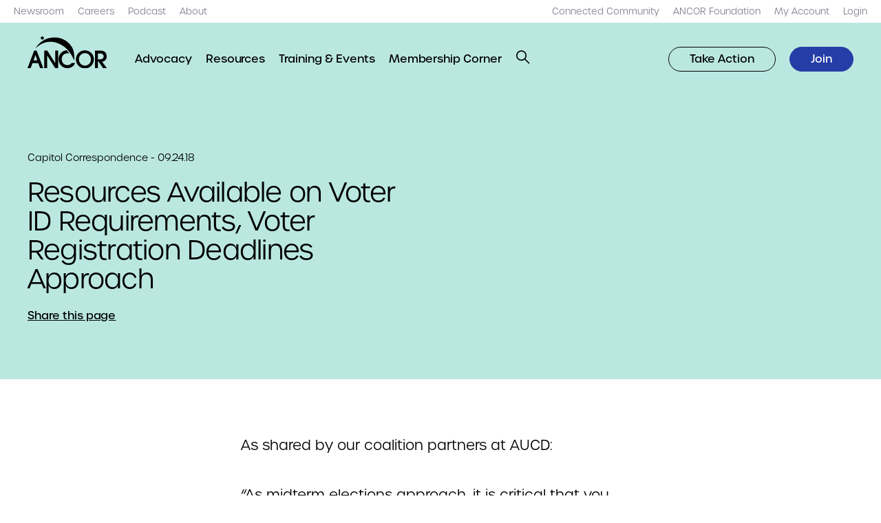

--- FILE ---
content_type: text/html; charset=UTF-8
request_url: https://www.ancor.org/capitol-correspondence/resources-available-voter-id-requirements-voter-registration-deadlines-approach/
body_size: 18307
content:
<!DOCTYPE html>
<html lang="en-US">
<head> <script type="text/javascript">
/* <![CDATA[ */
var gform;gform||(document.addEventListener("gform_main_scripts_loaded",function(){gform.scriptsLoaded=!0}),document.addEventListener("gform/theme/scripts_loaded",function(){gform.themeScriptsLoaded=!0}),window.addEventListener("DOMContentLoaded",function(){gform.domLoaded=!0}),gform={domLoaded:!1,scriptsLoaded:!1,themeScriptsLoaded:!1,isFormEditor:()=>"function"==typeof InitializeEditor,callIfLoaded:function(o){return!(!gform.domLoaded||!gform.scriptsLoaded||!gform.themeScriptsLoaded&&!gform.isFormEditor()||(gform.isFormEditor()&&console.warn("The use of gform.initializeOnLoaded() is deprecated in the form editor context and will be removed in Gravity Forms 3.1."),o(),0))},initializeOnLoaded:function(o){gform.callIfLoaded(o)||(document.addEventListener("gform_main_scripts_loaded",()=>{gform.scriptsLoaded=!0,gform.callIfLoaded(o)}),document.addEventListener("gform/theme/scripts_loaded",()=>{gform.themeScriptsLoaded=!0,gform.callIfLoaded(o)}),window.addEventListener("DOMContentLoaded",()=>{gform.domLoaded=!0,gform.callIfLoaded(o)}))},hooks:{action:{},filter:{}},addAction:function(o,r,e,t){gform.addHook("action",o,r,e,t)},addFilter:function(o,r,e,t){gform.addHook("filter",o,r,e,t)},doAction:function(o){gform.doHook("action",o,arguments)},applyFilters:function(o){return gform.doHook("filter",o,arguments)},removeAction:function(o,r){gform.removeHook("action",o,r)},removeFilter:function(o,r,e){gform.removeHook("filter",o,r,e)},addHook:function(o,r,e,t,n){null==gform.hooks[o][r]&&(gform.hooks[o][r]=[]);var d=gform.hooks[o][r];null==n&&(n=r+"_"+d.length),gform.hooks[o][r].push({tag:n,callable:e,priority:t=null==t?10:t})},doHook:function(r,o,e){var t;if(e=Array.prototype.slice.call(e,1),null!=gform.hooks[r][o]&&((o=gform.hooks[r][o]).sort(function(o,r){return o.priority-r.priority}),o.forEach(function(o){"function"!=typeof(t=o.callable)&&(t=window[t]),"action"==r?t.apply(null,e):e[0]=t.apply(null,e)})),"filter"==r)return e[0]},removeHook:function(o,r,t,n){var e;null!=gform.hooks[o][r]&&(e=(e=gform.hooks[o][r]).filter(function(o,r,e){return!!(null!=n&&n!=o.tag||null!=t&&t!=o.priority)}),gform.hooks[o][r]=e)}});
/* ]]> */
</script>

	<meta name="viewport" content="width=device-width, initial-scale=1.0, viewport-fit=cover" />
			<!-- Global site tag (gtag.js) - Google Analytics -->
		<script async src="https://www.googletagmanager.com/gtag/js?id=UA-16261583-1"></script>
		<script>
		window.dataLayer = window.dataLayer || [];
		function gtag(){dataLayer.push(arguments);}
		gtag('js', new Date());

		gtag('config', 'UA-16261583-1');
		</script>
			<meta name='robots' content='index, follow, max-image-preview:large, max-snippet:-1, max-video-preview:-1' />

	<!-- This site is optimized with the Yoast SEO plugin v26.5 - https://yoast.com/wordpress/plugins/seo/ -->
	<title>Resources Available on Voter ID Requirements, Voter Registration Deadlines Approach | ANCOR</title>
	<link rel="canonical" href="https://www.ancor.org/capitol-correspondence/resources-available-voter-id-requirements-voter-registration-deadlines-approach/" />
	<meta property="og:locale" content="en_US" />
	<meta property="og:type" content="article" />
	<meta property="og:title" content="Resources Available on Voter ID Requirements, Voter Registration Deadlines Approach | ANCOR" />
	<meta property="og:url" content="https://www.ancor.org/capitol-correspondence/resources-available-voter-id-requirements-voter-registration-deadlines-approach/" />
	<meta property="og:site_name" content="ANCOR" />
	<meta property="article:publisher" content="https://facebook.com/TheRealANCOR" />
	<meta property="article:modified_time" content="2022-09-11T01:09:26+00:00" />
	<meta property="og:image" content="https://www.ancor.org/wp-content/uploads/2022/09/website-social-share-card.png" />
	<meta property="og:image:width" content="1200" />
	<meta property="og:image:height" content="630" />
	<meta property="og:image:type" content="image/png" />
	<meta name="twitter:card" content="summary_large_image" />
	<meta name="twitter:site" content="@TheRealANCOR" />
	<script type="application/ld+json" class="yoast-schema-graph">{"@context":"https://schema.org","@graph":[{"@type":"WebPage","@id":"https://www.ancor.org/capitol-correspondence/resources-available-voter-id-requirements-voter-registration-deadlines-approach/","url":"https://www.ancor.org/capitol-correspondence/resources-available-voter-id-requirements-voter-registration-deadlines-approach/","name":"Resources Available on Voter ID Requirements, Voter Registration Deadlines Approach | ANCOR","isPartOf":{"@id":"https://www.ancor.org/#website"},"datePublished":"2018-09-24T04:00:00+00:00","dateModified":"2022-09-11T01:09:26+00:00","breadcrumb":{"@id":"https://www.ancor.org/capitol-correspondence/resources-available-voter-id-requirements-voter-registration-deadlines-approach/#breadcrumb"},"inLanguage":"en-US","potentialAction":[{"@type":"ReadAction","target":["https://www.ancor.org/capitol-correspondence/resources-available-voter-id-requirements-voter-registration-deadlines-approach/"]}]},{"@type":"BreadcrumbList","@id":"https://www.ancor.org/capitol-correspondence/resources-available-voter-id-requirements-voter-registration-deadlines-approach/#breadcrumb","itemListElement":[{"@type":"ListItem","position":1,"name":"Home","item":"https://www.ancor.org/"},{"@type":"ListItem","position":2,"name":"Resources Available on Voter ID Requirements, Voter Registration Deadlines Approach"}]},{"@type":"WebSite","@id":"https://www.ancor.org/#website","url":"https://www.ancor.org/","name":"ANCOR","description":"","publisher":{"@id":"https://www.ancor.org/#organization"},"potentialAction":[{"@type":"SearchAction","target":{"@type":"EntryPoint","urlTemplate":"https://www.ancor.org/?s={search_term_string}"},"query-input":{"@type":"PropertyValueSpecification","valueRequired":true,"valueName":"search_term_string"}}],"inLanguage":"en-US"},{"@type":"Organization","@id":"https://www.ancor.org/#organization","name":"ANCOR","url":"https://www.ancor.org/","logo":{"@type":"ImageObject","inLanguage":"en-US","@id":"https://www.ancor.org/#/schema/logo/image/","url":"https://www.ancor.org/wp-content/uploads/2022/09/ancor-logo.jpg","contentUrl":"https://www.ancor.org/wp-content/uploads/2022/09/ancor-logo.jpg","width":331,"height":200,"caption":"ANCOR"},"image":{"@id":"https://www.ancor.org/#/schema/logo/image/"},"sameAs":["https://facebook.com/TheRealANCOR","https://x.com/TheRealANCOR","https://www.linkedin.com/company/american-network-community-options-resources"]}]}</script>
	<!-- / Yoast SEO plugin. -->


<link rel='dns-prefetch' href='//use.typekit.net' />
<link rel="alternate" type="application/rss+xml" title="ANCOR &raquo; Feed" href="https://www.ancor.org/feed/" />
<link rel="alternate" type="application/rss+xml" title="ANCOR &raquo; Comments Feed" href="https://www.ancor.org/comments/feed/" />
<link rel="alternate" title="oEmbed (JSON)" type="application/json+oembed" href="https://www.ancor.org/wp-json/oembed/1.0/embed?url=https%3A%2F%2Fwww.ancor.org%2Fcapitol-correspondence%2Fresources-available-voter-id-requirements-voter-registration-deadlines-approach%2F" />
<link rel="alternate" title="oEmbed (XML)" type="text/xml+oembed" href="https://www.ancor.org/wp-json/oembed/1.0/embed?url=https%3A%2F%2Fwww.ancor.org%2Fcapitol-correspondence%2Fresources-available-voter-id-requirements-voter-registration-deadlines-approach%2F&#038;format=xml" />
<style id='wp-img-auto-sizes-contain-inline-css' type='text/css'>
img:is([sizes=auto i],[sizes^="auto," i]){contain-intrinsic-size:3000px 1500px}
/*# sourceURL=wp-img-auto-sizes-contain-inline-css */
</style>
<style id='wp-emoji-styles-inline-css' type='text/css'>

	img.wp-smiley, img.emoji {
		display: inline !important;
		border: none !important;
		box-shadow: none !important;
		height: 1em !important;
		width: 1em !important;
		margin: 0 0.07em !important;
		vertical-align: -0.1em !important;
		background: none !important;
		padding: 0 !important;
	}
/*# sourceURL=wp-emoji-styles-inline-css */
</style>
<style id='classic-theme-styles-inline-css' type='text/css'>
/*! This file is auto-generated */
.wp-block-button__link{color:#fff;background-color:#32373c;border-radius:9999px;box-shadow:none;text-decoration:none;padding:calc(.667em + 2px) calc(1.333em + 2px);font-size:1.125em}.wp-block-file__button{background:#32373c;color:#fff;text-decoration:none}
/*# sourceURL=/wp-includes/css/classic-themes.min.css */
</style>
<link rel='stylesheet' id='tm-fonts-css' href='https://use.typekit.net/bjx6slb.css?ver=v1' type='text/css' media='all' />
<link rel='stylesheet' id='tm-app-css' href='https://www.ancor.org/wp-content/themes/ancor/assets/styles/app.css?ver=1764803861' type='text/css' media='all' />
<script type="text/javascript" src="https://www.ancor.org/wp-includes/js/jquery/jquery.min.js?ver=3.7.1" id="jquery-core-js"></script>
<script type="text/javascript" src="https://www.ancor.org/wp-includes/js/jquery/jquery-migrate.min.js?ver=3.4.1" id="jquery-migrate-js"></script>
<link rel="https://api.w.org/" href="https://www.ancor.org/wp-json/" /><link rel="alternate" title="JSON" type="application/json" href="https://www.ancor.org/wp-json/wp/v2/news/11624" /><link rel="EditURI" type="application/rsd+xml" title="RSD" href="https://www.ancor.org/xmlrpc.php?rsd" />
<link rel='shortlink' href='https://www.ancor.org/?p=11624' />
<link rel="apple-touch-icon" sizes="180x180" href="https://www.ancor.org/wp-content/themes/ancor/assets/favicons/apple-touch-icon.png"><link rel="shortcut icon" href="https://www.ancor.org/wp-content/themes/ancor/assets/favicons/favicon.ico">		<style type="text/css" id="wp-custom-css">
			.img.alignright { float: right; margin: 0 0 1em 1em; }
img.alignleft { float: left; margin: 0 1em 1em 0; }
img.aligncenter { display: block; margin-left: auto; margin-right: auto; }
.o-rich-text .alignright { float: right; }
.o-rich-text .alignleft { float: left; }
.o-rich-text .aligncenter { display: block; margin-left: auto; margin-right: auto; }

.c-split-sidebar-content__links .o-link {
	text-decoration-color: transparent !important;
}
.u-hide-after--l .c-primary-nav__middle li {
    line-height: 2;
}		</style>
		<style id='global-styles-inline-css' type='text/css'>
:root{--wp--preset--aspect-ratio--square: 1;--wp--preset--aspect-ratio--4-3: 4/3;--wp--preset--aspect-ratio--3-4: 3/4;--wp--preset--aspect-ratio--3-2: 3/2;--wp--preset--aspect-ratio--2-3: 2/3;--wp--preset--aspect-ratio--16-9: 16/9;--wp--preset--aspect-ratio--9-16: 9/16;--wp--preset--color--black: #000000;--wp--preset--color--cyan-bluish-gray: #abb8c3;--wp--preset--color--white: #ffffff;--wp--preset--color--pale-pink: #f78da7;--wp--preset--color--vivid-red: #cf2e2e;--wp--preset--color--luminous-vivid-orange: #ff6900;--wp--preset--color--luminous-vivid-amber: #fcb900;--wp--preset--color--light-green-cyan: #7bdcb5;--wp--preset--color--vivid-green-cyan: #00d084;--wp--preset--color--pale-cyan-blue: #8ed1fc;--wp--preset--color--vivid-cyan-blue: #0693e3;--wp--preset--color--vivid-purple: #9b51e0;--wp--preset--gradient--vivid-cyan-blue-to-vivid-purple: linear-gradient(135deg,rgb(6,147,227) 0%,rgb(155,81,224) 100%);--wp--preset--gradient--light-green-cyan-to-vivid-green-cyan: linear-gradient(135deg,rgb(122,220,180) 0%,rgb(0,208,130) 100%);--wp--preset--gradient--luminous-vivid-amber-to-luminous-vivid-orange: linear-gradient(135deg,rgb(252,185,0) 0%,rgb(255,105,0) 100%);--wp--preset--gradient--luminous-vivid-orange-to-vivid-red: linear-gradient(135deg,rgb(255,105,0) 0%,rgb(207,46,46) 100%);--wp--preset--gradient--very-light-gray-to-cyan-bluish-gray: linear-gradient(135deg,rgb(238,238,238) 0%,rgb(169,184,195) 100%);--wp--preset--gradient--cool-to-warm-spectrum: linear-gradient(135deg,rgb(74,234,220) 0%,rgb(151,120,209) 20%,rgb(207,42,186) 40%,rgb(238,44,130) 60%,rgb(251,105,98) 80%,rgb(254,248,76) 100%);--wp--preset--gradient--blush-light-purple: linear-gradient(135deg,rgb(255,206,236) 0%,rgb(152,150,240) 100%);--wp--preset--gradient--blush-bordeaux: linear-gradient(135deg,rgb(254,205,165) 0%,rgb(254,45,45) 50%,rgb(107,0,62) 100%);--wp--preset--gradient--luminous-dusk: linear-gradient(135deg,rgb(255,203,112) 0%,rgb(199,81,192) 50%,rgb(65,88,208) 100%);--wp--preset--gradient--pale-ocean: linear-gradient(135deg,rgb(255,245,203) 0%,rgb(182,227,212) 50%,rgb(51,167,181) 100%);--wp--preset--gradient--electric-grass: linear-gradient(135deg,rgb(202,248,128) 0%,rgb(113,206,126) 100%);--wp--preset--gradient--midnight: linear-gradient(135deg,rgb(2,3,129) 0%,rgb(40,116,252) 100%);--wp--preset--font-size--small: 13px;--wp--preset--font-size--medium: 20px;--wp--preset--font-size--large: 36px;--wp--preset--font-size--x-large: 42px;--wp--preset--spacing--20: 0.44rem;--wp--preset--spacing--30: 0.67rem;--wp--preset--spacing--40: 1rem;--wp--preset--spacing--50: 1.5rem;--wp--preset--spacing--60: 2.25rem;--wp--preset--spacing--70: 3.38rem;--wp--preset--spacing--80: 5.06rem;--wp--preset--shadow--natural: 6px 6px 9px rgba(0, 0, 0, 0.2);--wp--preset--shadow--deep: 12px 12px 50px rgba(0, 0, 0, 0.4);--wp--preset--shadow--sharp: 6px 6px 0px rgba(0, 0, 0, 0.2);--wp--preset--shadow--outlined: 6px 6px 0px -3px rgb(255, 255, 255), 6px 6px rgb(0, 0, 0);--wp--preset--shadow--crisp: 6px 6px 0px rgb(0, 0, 0);}:where(.is-layout-flex){gap: 0.5em;}:where(.is-layout-grid){gap: 0.5em;}body .is-layout-flex{display: flex;}.is-layout-flex{flex-wrap: wrap;align-items: center;}.is-layout-flex > :is(*, div){margin: 0;}body .is-layout-grid{display: grid;}.is-layout-grid > :is(*, div){margin: 0;}:where(.wp-block-columns.is-layout-flex){gap: 2em;}:where(.wp-block-columns.is-layout-grid){gap: 2em;}:where(.wp-block-post-template.is-layout-flex){gap: 1.25em;}:where(.wp-block-post-template.is-layout-grid){gap: 1.25em;}.has-black-color{color: var(--wp--preset--color--black) !important;}.has-cyan-bluish-gray-color{color: var(--wp--preset--color--cyan-bluish-gray) !important;}.has-white-color{color: var(--wp--preset--color--white) !important;}.has-pale-pink-color{color: var(--wp--preset--color--pale-pink) !important;}.has-vivid-red-color{color: var(--wp--preset--color--vivid-red) !important;}.has-luminous-vivid-orange-color{color: var(--wp--preset--color--luminous-vivid-orange) !important;}.has-luminous-vivid-amber-color{color: var(--wp--preset--color--luminous-vivid-amber) !important;}.has-light-green-cyan-color{color: var(--wp--preset--color--light-green-cyan) !important;}.has-vivid-green-cyan-color{color: var(--wp--preset--color--vivid-green-cyan) !important;}.has-pale-cyan-blue-color{color: var(--wp--preset--color--pale-cyan-blue) !important;}.has-vivid-cyan-blue-color{color: var(--wp--preset--color--vivid-cyan-blue) !important;}.has-vivid-purple-color{color: var(--wp--preset--color--vivid-purple) !important;}.has-black-background-color{background-color: var(--wp--preset--color--black) !important;}.has-cyan-bluish-gray-background-color{background-color: var(--wp--preset--color--cyan-bluish-gray) !important;}.has-white-background-color{background-color: var(--wp--preset--color--white) !important;}.has-pale-pink-background-color{background-color: var(--wp--preset--color--pale-pink) !important;}.has-vivid-red-background-color{background-color: var(--wp--preset--color--vivid-red) !important;}.has-luminous-vivid-orange-background-color{background-color: var(--wp--preset--color--luminous-vivid-orange) !important;}.has-luminous-vivid-amber-background-color{background-color: var(--wp--preset--color--luminous-vivid-amber) !important;}.has-light-green-cyan-background-color{background-color: var(--wp--preset--color--light-green-cyan) !important;}.has-vivid-green-cyan-background-color{background-color: var(--wp--preset--color--vivid-green-cyan) !important;}.has-pale-cyan-blue-background-color{background-color: var(--wp--preset--color--pale-cyan-blue) !important;}.has-vivid-cyan-blue-background-color{background-color: var(--wp--preset--color--vivid-cyan-blue) !important;}.has-vivid-purple-background-color{background-color: var(--wp--preset--color--vivid-purple) !important;}.has-black-border-color{border-color: var(--wp--preset--color--black) !important;}.has-cyan-bluish-gray-border-color{border-color: var(--wp--preset--color--cyan-bluish-gray) !important;}.has-white-border-color{border-color: var(--wp--preset--color--white) !important;}.has-pale-pink-border-color{border-color: var(--wp--preset--color--pale-pink) !important;}.has-vivid-red-border-color{border-color: var(--wp--preset--color--vivid-red) !important;}.has-luminous-vivid-orange-border-color{border-color: var(--wp--preset--color--luminous-vivid-orange) !important;}.has-luminous-vivid-amber-border-color{border-color: var(--wp--preset--color--luminous-vivid-amber) !important;}.has-light-green-cyan-border-color{border-color: var(--wp--preset--color--light-green-cyan) !important;}.has-vivid-green-cyan-border-color{border-color: var(--wp--preset--color--vivid-green-cyan) !important;}.has-pale-cyan-blue-border-color{border-color: var(--wp--preset--color--pale-cyan-blue) !important;}.has-vivid-cyan-blue-border-color{border-color: var(--wp--preset--color--vivid-cyan-blue) !important;}.has-vivid-purple-border-color{border-color: var(--wp--preset--color--vivid-purple) !important;}.has-vivid-cyan-blue-to-vivid-purple-gradient-background{background: var(--wp--preset--gradient--vivid-cyan-blue-to-vivid-purple) !important;}.has-light-green-cyan-to-vivid-green-cyan-gradient-background{background: var(--wp--preset--gradient--light-green-cyan-to-vivid-green-cyan) !important;}.has-luminous-vivid-amber-to-luminous-vivid-orange-gradient-background{background: var(--wp--preset--gradient--luminous-vivid-amber-to-luminous-vivid-orange) !important;}.has-luminous-vivid-orange-to-vivid-red-gradient-background{background: var(--wp--preset--gradient--luminous-vivid-orange-to-vivid-red) !important;}.has-very-light-gray-to-cyan-bluish-gray-gradient-background{background: var(--wp--preset--gradient--very-light-gray-to-cyan-bluish-gray) !important;}.has-cool-to-warm-spectrum-gradient-background{background: var(--wp--preset--gradient--cool-to-warm-spectrum) !important;}.has-blush-light-purple-gradient-background{background: var(--wp--preset--gradient--blush-light-purple) !important;}.has-blush-bordeaux-gradient-background{background: var(--wp--preset--gradient--blush-bordeaux) !important;}.has-luminous-dusk-gradient-background{background: var(--wp--preset--gradient--luminous-dusk) !important;}.has-pale-ocean-gradient-background{background: var(--wp--preset--gradient--pale-ocean) !important;}.has-electric-grass-gradient-background{background: var(--wp--preset--gradient--electric-grass) !important;}.has-midnight-gradient-background{background: var(--wp--preset--gradient--midnight) !important;}.has-small-font-size{font-size: var(--wp--preset--font-size--small) !important;}.has-medium-font-size{font-size: var(--wp--preset--font-size--medium) !important;}.has-large-font-size{font-size: var(--wp--preset--font-size--large) !important;}.has-x-large-font-size{font-size: var(--wp--preset--font-size--x-large) !important;}
/*# sourceURL=global-styles-inline-css */
</style>
<link rel='stylesheet' id='gform_basic-css' href='https://www.ancor.org/wp-content/plugins/gravityforms/assets/css/dist/basic.min.css?ver=2.9.23' type='text/css' media='all' />
<link rel='stylesheet' id='gform_theme_components-css' href='https://www.ancor.org/wp-content/plugins/gravityforms/assets/css/dist/theme-components.min.css?ver=2.9.23' type='text/css' media='all' />
<link rel='stylesheet' id='gform_theme-css' href='https://www.ancor.org/wp-content/plugins/gravityforms/assets/css/dist/theme.min.css?ver=2.9.23' type='text/css' media='all' />
</head>

<body class="wp-singular news-template-default single single-news postid-11624 wp-theme-ancor ancor">
		<header role="banner" class="c-header c-header__top u-hide-until--l ">
	<div class="l-container l-container--xxl">
		<nav class="c-skip-links">
			<ul>
				<li><a href="#nav" accesskey="n">Skip to navigation [n]</a></li>
				<li><a href="#content" accesskey="c">Skip to content [c]</a></li>
				<li><a href="#footer" accesskey="f">Skip to footer [f]</a></li>
			</ul>
		</nav>
		<nav role="navigation" class="c-primary-nav c-primary-nav--top u-spacing--left u-hide-until--l">
			<ul id="menu-top-left" class="c-primary-nav__items c-primary-nav__left u-spacing--left"><li class='c-primary-nav__item menu-item menu-item-type-post_type menu-item-object-page'><a href="https://www.ancor.org/newsroom/" target="" class="o-link"><span>Newsroom</span></a></li><li class='c-primary-nav__item menu-item menu-item-type-post_type menu-item-object-page'><a href="https://www.ancor.org/careers/" target="" class="o-link"><span>Careers</span></a></li><li class='c-primary-nav__item menu-item menu-item-type-post_type menu-item-object-page'><a href="https://www.ancor.org/podcasts/" target="" class="o-link"><span>Podcast</span></a></li><li class='c-primary-nav__item menu-item menu-item-type-post_type menu-item-object-page'><a href="https://www.ancor.org/about/" target="" class="o-link"><span>About</span></a></li></ul>			<ul id="menu-top-right" class="c-primary-nav__items c-primary-nav__right u-spacing--left"><li class='c-primary-nav__item menu-item menu-item-type-custom menu-item-object-custom'><a href="https://connect.ancor.org/home" target="" class="o-link"><span>Connected Community</span></a></li><li class='c-primary-nav__item menu-item menu-item-type-custom menu-item-object-custom'><a href="http://www.ancorfoundation.org" target="" class="o-link"><span>ANCOR Foundation</span></a></li><li class='c-primary-nav__item menu-item menu-item-type-custom menu-item-object-custom'><a href="https://nf.ancor.org/eWeb/MemberPage.aspx" target="" class="o-link"><span>My Account</span></a></li><li class='c-primary-nav__item login menu-item menu-item-type-custom menu-item-object-custom'><a href="https://www.ancor.org/?option=saml_user_login" target="" class="o-link"><span>Login</span></a></li></ul>		</nav>
	</div>
</header>	<header id="nav" role="banner" class="c-header c-header__bottom ">
	<div class="l-container l-container--xxl">
		<div class="o-logo">
				<a href="https://www.ancor.org" aria-label="ANCOR">
		<img src="https://www.ancor.org/wp-content/themes/ancor/assets/images/logo.svg" alt="ANCOR" />
	</a>
			</div>
		<button role="button"
				class="o-button o-button--search-toggle js-toggle u-hide-after--l o-button--search"
				data-prefix="c-search"
				data-toggled=".c-search">
			<div class="o-icon o-icon--small">
				<svg width="24" height="24" viewBox="0 0 24 24" fill="none" xmlns="http://www.w3.org/2000/svg"><path fill-rule="evenodd" clip-rule="evenodd" d="M0.010498 9.26758C0.010498 14.2381 4.03994 18.2676 9.0105 18.2676C11.1355 18.2676 13.0885 17.5311 14.6282 16.2995L22.0393 23.7106L23.4535 22.2964L16.0424 14.8853C17.274 13.3456 18.0105 11.3926 18.0105 9.26758C18.0105 4.29702 13.9811 0.267578 9.0105 0.267578C4.03994 0.267578 0.010498 4.29702 0.010498 9.26758ZM2.0105 9.26758C2.0105 5.40158 5.1445 2.26758 9.0105 2.26758C12.8765 2.26758 16.0105 5.40158 16.0105 9.26758C16.0105 13.1336 12.8765 16.2676 9.0105 16.2676C5.1445 16.2676 2.0105 13.1336 2.0105 9.26758Z" fill="black" /></svg>			</div>
			<span class="screen-reader-text">Open Search</span>
		</button>
		<button role="button"
				class="o-button o-button--menu-toggle js-toggle u-hide-after--l o-button--close"
				data-prefix="c-header"
				data-toggled=".c-header">
			<div class="o-icon o-icon--small">
				<svg width="24" height="24" viewBox="0 0 24 24" fill="none" xmlns="http://www.w3.org/2000/svg"><path fill-rule="evenodd" clip-rule="evenodd" d="M13.9141 11.4999L20.6316 4.78238L19.2174 3.36816L12.4999 10.0857L5.78238 3.36816L4.36816 4.78238L11.0857 11.4999L4.36816 18.2174L5.78238 19.6316L12.4999 12.9141L19.2174 19.6316L20.6316 18.2174L13.9141 11.4999Z" fill="black" /></svg>			</div>
			<span class="screen-reader-text">Close Menu</span>
		</button>
		<button role="button"
				class="o-button o-button--menu-toggle js-toggle u-hide-after--l o-button--menu"
				data-prefix="c-header"
				data-toggled=".c-header">
			<div class="o-icon o-icon--small">
				<svg width="24" height="24" viewBox="0 0 24 24" fill="none" xmlns="http://www.w3.org/2000/svg"><rect y="3" width="24" height="2" fill="black" /><rect y="11" width="24" height="2" fill="black" /><rect y="19" width="24" height="2" fill="black" /></svg>			</div>
			<span class="screen-reader-text">Open Menu</span>
		</button>
		<nav role="navigation" class="c-primary-nav c-primary-nav--bottom u-spacing--left u-hide-until--l">
			<ul id="menu-main-menu" class="c-primary-nav__items c-primary-nav__left u-spacing--left"><li class='c-primary-nav__item two-columns menu-item menu-item-type-post_type menu-item-object-page menu-item-has-children'><a href="https://www.ancor.org/advocacy/" target="" class="o-link"><span>Advocacy</span></a><ul class='c-primary-nav__submenu u-padding' data-bp='grid 6'><li class='c-primary-nav__item u-spacing menu-item menu-item-type-custom menu-item-object-custom menu-item-has-children'><h6 class="o-heading o-heading--xs"><span>Our Priorities</span></h6><ul class='c-primary-nav__items u-spacing--half'><li class='c-primary-nav__item menu-item menu-item-type-post_type menu-item-object-priority'><a href="https://www.ancor.org/priorities/dsp-workforce/" target="" class="o-link"><span>DSP Workforce</span></a></li><li class='c-primary-nav__item menu-item menu-item-type-post_type menu-item-object-priority'><a href="https://www.ancor.org/priorities/policy-advocacy/" target="" class="o-link"><span>Policy &amp; Advocacy</span></a></li><li class='c-primary-nav__item menu-item menu-item-type-post_type menu-item-object-priority'><a href="https://www.ancor.org/priorities/quality-services/" target="" class="o-link"><span>Quality Services</span></a></li><li class='c-primary-nav__item menu-item menu-item-type-post_type menu-item-object-priority'><a href="https://www.ancor.org/priorities/business-acumen/" target="" class="o-link"><span>Business Acumen</span></a></li><li class='c-primary-nav__item menu-item menu-item-type-post_type menu-item-object-priority'><a href="https://www.ancor.org/priorities/rights-justice/" target="" class="o-link"><span>Rights &amp; Justice</span></a></li></ul></li><li class='c-primary-nav__item u-spacing menu-item menu-item-type-custom menu-item-object-custom menu-item-has-children'><h6 class="o-heading o-heading--xs"><span>Get Involved</span></h6><ul class='c-primary-nav__items u-spacing--half'><li class='c-primary-nav__item menu-item menu-item-type-custom menu-item-object-custom'><a href="https://www.ancor.org/advocacy/toolkit/" target="" class="o-link"><span>Advocacy Toolkit</span></a></li><li class='c-primary-nav__item menu-item menu-item-type-custom menu-item-object-custom'><a href="https://amplifier.ancor.org" target="" class="o-link"><span>ANCOR Amplifier</span></a></li><li class='c-primary-nav__item menu-item menu-item-type-post_type menu-item-object-page'><a href="https://www.ancor.org/pac/" target="" class="o-link"><span>ANCOR DC PAC</span></a></li><li class='c-primary-nav__item menu-item menu-item-type-custom menu-item-object-custom'><a href="https://caseforinclusion.org" target="" class="o-link"><span>Case for Inclusion</span></a></li><li class='c-primary-nav__item menu-item menu-item-type-custom menu-item-object-custom'><a href="https://ancor.org/medicaid" target="" class="o-link"><span>Medicaid Resource Center</span></a></li></ul></li></ul></li><li class='c-primary-nav__item menu-item menu-item-type-post_type menu-item-object-page'><a href="https://www.ancor.org/resources/" target="" class="o-link"><span>Resources</span></a></li><li class='c-primary-nav__item menu-item menu-item-type-post_type menu-item-object-page'><a href="https://www.ancor.org/events/" target="" class="o-link"><span>Training &amp; Events</span></a></li><li class='c-primary-nav__item menu-item menu-item-type-post_type menu-item-object-page'><a href="https://www.ancor.org/membership-corner/" target="" class="o-link"><span>Membership Corner</span></a></li>		<li class="u-hide-until--l">
			<button role="button" class="o-button o-button--search-toggle js-toggle o-button--search" data-prefix="c-search" data-toggled=".c-search">
				<div class="o-icon o-icon--xsmall">
					<svg width="24" height="24" viewBox="0 0 24 24" fill="none" xmlns="http://www.w3.org/2000/svg"><path fill-rule="evenodd" clip-rule="evenodd" d="M0.010498 9.26758C0.010498 14.2381 4.03994 18.2676 9.0105 18.2676C11.1355 18.2676 13.0885 17.5311 14.6282 16.2995L22.0393 23.7106L23.4535 22.2964L16.0424 14.8853C17.274 13.3456 18.0105 11.3926 18.0105 9.26758C18.0105 4.29702 13.9811 0.267578 9.0105 0.267578C4.03994 0.267578 0.010498 4.29702 0.010498 9.26758ZM2.0105 9.26758C2.0105 5.40158 5.1445 2.26758 9.0105 2.26758C12.8765 2.26758 16.0105 5.40158 16.0105 9.26758C16.0105 13.1336 12.8765 16.2676 9.0105 16.2676C5.1445 16.2676 2.0105 13.1336 2.0105 9.26758Z" fill="black" /></svg>				</div>
			</button>
		</li>
	</ul>			<ul id="menu-nav-buttons" class="c-primary-nav__items c-primary-nav__right u-spacing--left"><li class='c-primary-nav__item'><a  role="button"  class="button outline menu-item menu-item-type-custom menu-item-object-custom o-button  o-button--outline o-button--small" href="https://amplifier.ancor.org" target="" class="o-link"><span>Take Action</span></a></li><li class='c-primary-nav__item'><a  role="button"  class="button menu-item menu-item-type-custom menu-item-object-custom o-button  o-button--small" href="https://www.ancor.org/join/" target="" class="o-link"><span>Join</span></a></li></ul>		</nav>
		<nav role="navigation" class="c-primary-nav c-primary-nav--mobile u-spacing--double u-hide-after--l">
			<ul id="menu-main-menu-1" class="c-primary-nav__items c-primary-nav__top u-spacing"><li class='c-primary-nav__item two-columns menu-item menu-item-type-post_type menu-item-object-page menu-item-has-children'><a href="https://www.ancor.org/advocacy/" target="" class="o-link"><span>Advocacy</span></a>
					<button role="button" class="o-button o-button--submenu-toggle js-toggle-parent o-button--submenu">
						<div class="o-icon o-icon--small">
							<svg width="24" height="24" viewBox="0 0 24 24" fill="none" xmlns="http://www.w3.org/2000/svg"><path d="M19 10.275L12 18L5 10.275L6.5726 9L12 14.9901L17.4274 9L19 10.275Z" fill="black"></path></svg>
						</div>
					</button>
				<ul class='c-primary-nav__submenu u-padding u-spacing'><li class='c-primary-nav__item u-spacing menu-item menu-item-type-custom menu-item-object-custom menu-item-has-children'><h6 class="o-heading o-heading--xs"><span>Our Priorities</span></h6><ul class='c-primary-nav__items u-spacing--half'><li class='c-primary-nav__item menu-item menu-item-type-post_type menu-item-object-priority'><a href="https://www.ancor.org/priorities/dsp-workforce/" target="" class="o-link"><span>DSP Workforce</span></a></li><li class='c-primary-nav__item menu-item menu-item-type-post_type menu-item-object-priority'><a href="https://www.ancor.org/priorities/policy-advocacy/" target="" class="o-link"><span>Policy &amp; Advocacy</span></a></li><li class='c-primary-nav__item menu-item menu-item-type-post_type menu-item-object-priority'><a href="https://www.ancor.org/priorities/quality-services/" target="" class="o-link"><span>Quality Services</span></a></li><li class='c-primary-nav__item menu-item menu-item-type-post_type menu-item-object-priority'><a href="https://www.ancor.org/priorities/business-acumen/" target="" class="o-link"><span>Business Acumen</span></a></li><li class='c-primary-nav__item menu-item menu-item-type-post_type menu-item-object-priority'><a href="https://www.ancor.org/priorities/rights-justice/" target="" class="o-link"><span>Rights &amp; Justice</span></a></li></ul></li><li class='c-primary-nav__item u-spacing menu-item menu-item-type-custom menu-item-object-custom menu-item-has-children'><h6 class="o-heading o-heading--xs"><span>Get Involved</span></h6><ul class='c-primary-nav__items u-spacing--half'><li class='c-primary-nav__item menu-item menu-item-type-custom menu-item-object-custom'><a href="https://www.ancor.org/advocacy/toolkit/" target="" class="o-link"><span>Advocacy Toolkit</span></a></li><li class='c-primary-nav__item menu-item menu-item-type-custom menu-item-object-custom'><a href="https://amplifier.ancor.org" target="" class="o-link"><span>ANCOR Amplifier</span></a></li><li class='c-primary-nav__item menu-item menu-item-type-post_type menu-item-object-page'><a href="https://www.ancor.org/pac/" target="" class="o-link"><span>ANCOR DC PAC</span></a></li><li class='c-primary-nav__item menu-item menu-item-type-custom menu-item-object-custom'><a href="https://caseforinclusion.org" target="" class="o-link"><span>Case for Inclusion</span></a></li><li class='c-primary-nav__item menu-item menu-item-type-custom menu-item-object-custom'><a href="https://ancor.org/medicaid" target="" class="o-link"><span>Medicaid Resource Center</span></a></li></ul></li></ul></li><li class='c-primary-nav__item menu-item menu-item-type-post_type menu-item-object-page'><a href="https://www.ancor.org/resources/" target="" class="o-link"><span>Resources</span></a></li><li class='c-primary-nav__item menu-item menu-item-type-post_type menu-item-object-page'><a href="https://www.ancor.org/events/" target="" class="o-link"><span>Training &amp; Events</span></a></li><li class='c-primary-nav__item menu-item menu-item-type-post_type menu-item-object-page'><a href="https://www.ancor.org/membership-corner/" target="" class="o-link"><span>Membership Corner</span></a></li>		<li class="u-hide-until--l">
			<button role="button" class="o-button o-button--search-toggle js-toggle o-button--search" data-prefix="c-search" data-toggled=".c-search">
				<div class="o-icon o-icon--xsmall">
					<svg width="24" height="24" viewBox="0 0 24 24" fill="none" xmlns="http://www.w3.org/2000/svg"><path fill-rule="evenodd" clip-rule="evenodd" d="M0.010498 9.26758C0.010498 14.2381 4.03994 18.2676 9.0105 18.2676C11.1355 18.2676 13.0885 17.5311 14.6282 16.2995L22.0393 23.7106L23.4535 22.2964L16.0424 14.8853C17.274 13.3456 18.0105 11.3926 18.0105 9.26758C18.0105 4.29702 13.9811 0.267578 9.0105 0.267578C4.03994 0.267578 0.010498 4.29702 0.010498 9.26758ZM2.0105 9.26758C2.0105 5.40158 5.1445 2.26758 9.0105 2.26758C12.8765 2.26758 16.0105 5.40158 16.0105 9.26758C16.0105 13.1336 12.8765 16.2676 9.0105 16.2676C5.1445 16.2676 2.0105 13.1336 2.0105 9.26758Z" fill="black" /></svg>				</div>
			</button>
		</li>
	</ul>			<ul  class="c-primary-nav__items c-primary-nav__middle" data-bp="grid 6">
				<div class="menu-top-left-container"><li class='c-primary-nav__item menu-item menu-item-type-post_type menu-item-object-page'><a href="https://www.ancor.org/newsroom/" target="" class="o-link"><span>Newsroom</span></a></li><li class='c-primary-nav__item menu-item menu-item-type-post_type menu-item-object-page'><a href="https://www.ancor.org/careers/" target="" class="o-link"><span>Careers</span></a></li><li class='c-primary-nav__item menu-item menu-item-type-post_type menu-item-object-page'><a href="https://www.ancor.org/podcasts/" target="" class="o-link"><span>Podcast</span></a></li><li class='c-primary-nav__item menu-item menu-item-type-post_type menu-item-object-page'><a href="https://www.ancor.org/about/" target="" class="o-link"><span>About</span></a></li></div>				<div class="menu-top-right-container"><li class='c-primary-nav__item menu-item menu-item-type-custom menu-item-object-custom'><a href="https://connect.ancor.org/home" target="" class="o-link"><span>Connected Community</span></a></li><li class='c-primary-nav__item menu-item menu-item-type-custom menu-item-object-custom'><a href="http://www.ancorfoundation.org" target="" class="o-link"><span>ANCOR Foundation</span></a></li><li class='c-primary-nav__item menu-item menu-item-type-custom menu-item-object-custom'><a href="https://nf.ancor.org/eWeb/MemberPage.aspx" target="" class="o-link"><span>My Account</span></a></li><li class='c-primary-nav__item login menu-item menu-item-type-custom menu-item-object-custom'><a href="https://www.ancor.org/?option=saml_user_login" target="" class="o-link"><span>Login</span></a></li></div>			</ul>
			<ul class="c-primary-nav__items c-primary-nav__bottom" data-bp="grid 6">
				<li class='c-primary-nav__item'><a  role="button"  class="button outline menu-item menu-item-type-custom menu-item-object-custom o-button  o-button--outline" href="https://amplifier.ancor.org" target="" class="o-link"><span>Take Action</span></a></li><li class='c-primary-nav__item'><a  role="button"  class="button menu-item menu-item-type-custom menu-item-object-custom o-button" href="https://www.ancor.org/join/" target="" class="o-link"><span>Join</span></a></li>			</ul>
		</nav>
	</div>
</header>	
	<section class="c-search l-wrap">
		<div class="o-input o-input--search o-form__item has-focus-effect">
			<form action="https://www.ancor.org">
				<label for="search" class="is-vishidden">Search ANCOR</label>
				<input id="search"
					class="js-input-focus"
					name="s"
					type="search"
					placeholder="Search ANCOR"
					placeholder="Search ANCOR" />
			</form>
		</div>
		<button role="button"
				class="o-button o-button--menu-toggle js-toggle o-button--close tm-button--search-close"
				data-prefix="c-search"
				data-toggled=".c-search" tab-index="-1">
			<div class="o-icon o-icon--small">
				<svg width="24" height="24" viewBox="0 0 24 24" fill="none" xmlns="http://www.w3.org/2000/svg"><path fill-rule="evenodd" clip-rule="evenodd" d="M13.9141 11.4999L20.6316 4.78238L19.2174 3.36816L12.4999 10.0857L5.78238 3.36816L4.36816 4.78238L11.0857 11.4999L4.36816 18.2174L5.78238 19.6316L12.4999 12.9141L19.2174 19.6316L20.6316 18.2174L13.9141 11.4999Z" fill="black" /></svg>			</div>
			<span class="screen-reader-text">Close Search</span>
		</button>
	</section>
	<main id="content" role="document" class="l-main">
		<div class="c-content">
			<section class="c-hero c-hero--split-media c-hero--mint">
	<div class="l-container l-container--xxl">
		<div class="c-hero__content" data-bp="grid">
			<div class="c-hero__left u-spacing" data-bp="6@md">
						<span class="o-kicker o-kicker--light c-post__kicker">
			Capitol Correspondence - 09.24.18		</span>
					<h1 class="o-heading o-heading--l c-hero__heading">
					<span>Resources Available on Voter ID Requirements, Voter Registration Deadlines Approach</span>
				</h1>
				<a class="o-link js-toggle u-hide-until--m"
				   href="#"
				   target="_self"
				   data-toggled="body"
				   data-prefix="modal">
					<span>Share this page</span>
				</a>
			</div>
			<div class="c-hero__right u-spacing--half" data-bp="6@md">
								<a class="o-link js-toggle u-hide-after--m"
				   href="#"
				   target="_self"
				   data-toggled="body"
				   data-prefix="modal">
					<span>Share this page</span>
				</a>
			</div>
		</div>
	</div>
</section>
<div class="c-modal c-modal--share">
	<div class="c-modal__container">
		<div class="c-modal__header u-padding">
			<button role="button" class="o-button c-modal__close js-toggle" data-prefix="modal" data-toggled="body" aria-label="Close">
				<div class="o-icon o-icon--small">
					<svg width="24" height="24" viewBox="0 0 24 24" fill="none" xmlns="http://www.w3.org/2000/svg"><path fill-rule="evenodd" clip-rule="evenodd" d="M13.9141 11.4999L20.6316 4.78238L19.2174 3.36816L12.4999 10.0857L5.78238 3.36816L4.36816 4.78238L11.0857 11.4999L4.36816 18.2174L5.78238 19.6316L12.4999 12.9141L19.2174 19.6316L20.6316 18.2174L13.9141 11.4999Z" fill="black"></path></svg>				</div>
			</button>
			<div class="o-rich-text c-modal__rich-text">
				Share this page			</div>
		</div>
		<div class="c-modal__content u-padding u-spacing--half">
			<ul class="c-modal__social u-spacing">
				<li>
					<a class="o-link c-modal__link" href="https://twitter.com/intent/tweet?url=https%3A%2F%2Fwww.ancor.org%2Fcapitol-correspondence%2Fresources-available-voter-id-requirements-voter-registration-deadlines-approach%2F&text=Resources+Available+on+Voter+ID+Requirements%2C+Voter+Registration+Deadlines+Approach" target="_blank" rel="noreferrer">
						<div class="o-icon o-icon--small">
							<svg width="30" height="30" viewBox="0 0 30 30" fill="none" xmlns="http://www.w3.org/2000/svg"><path d="M17.8156 13.8281L24.2531 6.375H22.7344L17.1281 12.8906L12.6563 6.375H6.75L13.4906 16.2281L6.75 24.0469H8.26875L14.1656 17.1844L18.8438 24.0469H24.75L17.8156 13.8281ZM14.9531 16.2563L14.2594 15.2906L8.82188 7.51875H11.8969L16.2281 13.7156L16.9219 14.6813L22.7344 23.0063H19.6594L14.9531 16.2563Z" fill="black"></path></svg> 						</div>
						<span>Twitter</span>
					</a>
				</li>
				<li>
					<a class="o-link c-modal__link" href="https://www.facebook.com/sharer/sharer.php?u=https%3A%2F%2Fwww.ancor.org%2Fcapitol-correspondence%2Fresources-available-voter-id-requirements-voter-registration-deadlines-approach%2F" target="_blank" rel="noreferrer">
						<div class="o-icon o-icon--small">
							<svg width="30" height="30" viewBox="0 0 30 30" fill="none" xmlns="http://www.w3.org/2000/svg"><path d="M13.0312 25.5V16.1074H9.75V12.375H13.0312V9.42188C13.0312 7.86328 13.4858 6.65332 14.3949 5.79199C15.304 4.93066 16.5114 4.5 18.017 4.5C19.2386 4.5 20.233 4.55469 21 4.66406V7.98633H18.9545C18.1875 7.98633 17.6619 8.15039 17.3778 8.47852C17.1506 8.75195 17.0369 9.18945 17.0369 9.79102V12.375H20.6591L20.1477 16.1074H17.0369V25.5H13.0312Z" fill="black"></path></svg>						</div>
						<span>Facebook</span>
					</a>
				</li>
				<li>
					<a class="o-link c-modal__link" href="https://www.linkedin.com/sharing/share-offsite/?url=https%3A%2F%2Fwww.ancor.org%2Fcapitol-correspondence%2Fresources-available-voter-id-requirements-voter-registration-deadlines-approach%2F" target="_blank" rel="noreferrer">
						<div class="o-icon o-icon--small">
							<svg width="30" height="30" viewBox="0 0 30 30" fill="none" xmlns="http://www.w3.org/2000/svg"><path fill-rule="evenodd" clip-rule="evenodd" d="M8.625 10.5C7.91204 10.5 7.2963 10.2407 6.77778 9.72222C6.25926 9.2037 6 8.58796 6 7.875C6 7.16204 6.25926 6.5463 6.77778 6.02778C7.2963 5.50926 7.91204 5.25 8.625 5.25C9.33796 5.25 9.9537 5.50926 10.4722 6.02778C10.9907 6.5463 11.25 7.16204 11.25 7.875C11.25 8.58796 10.9907 9.2037 10.4722 9.72222C9.9537 10.2407 9.33796 10.5 8.625 10.5ZM9.75 24H6V12H9.75V24ZM20.8884 24H24.75V17.1889C24.75 15.2785 24.4732 13.8664 23.9195 12.9528C23.1998 11.8176 21.9403 11.25 20.141 11.25C19.2552 11.25 18.4801 11.4715 17.8157 11.9145C17.2067 12.2744 16.7638 12.7313 16.487 13.285H16.4455V11.5822H12.75V24H16.5701V17.8534C16.5701 16.8844 16.7085 16.1507 16.9853 15.6523C17.3452 14.9878 17.968 14.6555 18.8538 14.6555C19.7396 14.6555 20.3348 15.0293 20.6393 15.7769C20.8054 16.2199 20.8884 16.9397 20.8884 17.9365V24Z" fill="black"></path></svg>						</div>
						<span>LinkedIn</span>
					</a>
				</li>
				<li>
					<a class="o-link c-modal__link" href="/cdn-cgi/l/email-protection#[base64]" target="_blank" rel="noreferrer">
						<div class="o-icon o-icon--small">
							<svg width="30" height="30" viewBox="0 0 30 30" fill="none" xmlns="http://www.w3.org/2000/svg"><path fill-rule="evenodd" clip-rule="evenodd" d="M9 8.25C7.34315 8.25 6 9.59315 6 11.25V18.75C6 20.4069 7.34315 21.75 9 21.75H21C22.6569 21.75 24 20.4069 24 18.75V11.25C24 9.59315 22.6569 8.25 21 8.25H9ZM15 16.5L8.25 12.1219L8.94382 11.25L15 15.1783L21.0562 11.25L21.75 12.1219L15 16.5Z" fill="black"></path></svg>						</div>
						<span>Email</span>
					</a>
				</li>
			</ul>
		</div>
	</div>
</div>
<section class="c-split-sidebar-content c-split-sidebar-content--border-top-left u-padding--double">

	
	<div class="l-container l-container--xxl">
					<div class="c-split-sidebar-content__grid u-animation-delay" data-bp="grid">
				<div class="c-split-sidebar-content__left u-spacing js-animate u-fade-up u-no-border" data-bp="3@md">
		</div>				<div class="c-split-sidebar-content__right u-spacing--quad" data-bp="9@md 6@lg">


				<div class="c-split-sidebar-content__content u-spacing--double js-animate u-fade-up">
					<div class="o-rich-text c-split-sidebar-content__rich-text">
						<p>As shared by our coalition partners at AUCD:</p>
<p>“As midterm elections approach, it is critical that you be <strong>registered to vote</strong> and carry the proper <strong>voter ID</strong>. <strong>Over 25 million eligible voters may be prevented from voting this year</strong> because they lack the correct Voter ID and getting an acceptable ID in 34 states with <strong>Voter ID</strong> requirements is very confusing and difficult.</p>
<p><a href="https://www.voteriders.org/">VoteRiders</a> offers <strong>free help</strong> in understanding Voter ID requirements in your state and <strong>how to get the right ID.</strong> It is a nonpartisan, nonprofit group dedicated to ensuring that all eligible American citizens can vote. Help is provided through a toll-free helpline and free wallet-sized Voter ID Information cards that summarize voting requirements by state. Use these resources to ensure you and others have the correct ID to vote.”</p>
<p>ANCOR is also proud to support the <a href="http://onevotenow.org/">One Person, One Vote</a> campaign and the <a href="https://www.aapd.com/advocacy/voting/">REV UP</a> campaign, both of which offer voting resources for individuals with I/DD – including finding voter registration deadlines for your state.</p>
<p>Members interested in learning how midterm races are shaping up might want to register for Bloomberg’s <a href="http://eventcallregistration.com/reg/index.jsp?cid=7766436t11pk&#038;utm_campaign=BGOV_WEB_GA_Races%20to%20Watch_EM%201_092118&#038;utm_medium=email&#038;utm_source=Eloqua">webinar on midterm races to watch</a>.</p>
					</div>
				</div>


</div>			</div>
			</div>
</section>
<section class="c-email-signup u-padding--double" >
	<div class="l-container l-container--xxl">
		<div class="c-email-signup__content u-animation-delay" data-bp="grid 6@md">
			<div class="c-email-signup__left u-spacing--half js-animate u-fade-up">
				<div class="o-icon o-icon--email c-email-signup__email js-animate">
					<svg width="64" height="28" viewBox="0 0 64 28" fill="none" xmlns="http://www.w3.org/2000/svg"><g class="g-lines"><path fill-rule="evenodd" clip-rule="evenodd" d="M21.7402 15.5H0.740234V12H21.7402V15.5Z" fill="#ffffff"></path><path fill-rule="evenodd" clip-rule="evenodd" d="M21.7402 23.5H7.74023V20H21.7402V23.5Z" fill="#ffffff"></path><path fill-rule="evenodd" clip-rule="evenodd" d="M21.7402 7.5H7.74023V4H21.7402V7.5Z" fill="#ffffff"></path></g><g class="g-envelope"><path fill-rule="evenodd" clip-rule="evenodd" d="M32.2402 3.5H60.2402V5.30567L46.0214 13.7168L32.2402 5.56461V3.5ZM32.2402 9.63114V24.5H60.2402V9.3722L46.0214 17.7834L32.2402 9.63114ZM28.7402 28V0H63.7402V28H28.7402Z" fill="#ffffff"></path></g></svg>				</div>
				<h4 class="o-heading o-heading--m c-email-signup__heading">
					<span>Stay Informed on the Latest Research &amp; Analysis from ANCOR</span>
				</h4>
			</div>
			<div class="c-email-signup__right js-animate u-fade-up email-signup">
				<div class="o-input o-input--email-signup o-form__item has-focus-effect">
					
                <div class='gf_browser_chrome gform_wrapper gravity-theme gform-theme--no-framework' data-form-theme='gravity-theme' data-form-index='0' id='gform_wrapper_2' ><div id='gf_2' class='gform_anchor' tabindex='-1'></div><form method='post' enctype='multipart/form-data' target='gform_ajax_frame_2' id='gform_2'  action='/capitol-correspondence/resources-available-voter-id-requirements-voter-registration-deadlines-approach/#gf_2' data-formid='2' novalidate>
                        <div class='gform-body gform_body'><div id='gform_fields_2' class='gform_fields top_label form_sublabel_below description_below validation_below'><div id="field_2_1" class="gfield gfield--type-email field_sublabel_below gfield--no-description field_description_below hidden_label field_validation_below gfield_visibility_visible"  ><label class='gfield_label gform-field-label' for='input_2_1'>Email</label><div class='ginput_container ginput_container_email'>
                            <input name='input_1' id='input_2_1' type='email' value='' class='large'   placeholder='email address'  aria-invalid="false"  />
                        </div></div></div></div>
        <div class='gform-footer gform_footer top_label'> <button type="submit" id="gform_submit_button_2" class="button menu-item menu-item-type-custom menu-item-object-custom o-button  o-button--small" onclick="gform.submission.handleButtonClick(this);" data-submission-type="submit">Get Updates</button> <input type='hidden' name='gform_ajax' value='form_id=2&amp;title=&amp;description=&amp;tabindex=-1&amp;theme=gravity-theme&amp;hash=c9d129fbb36f6bf50416e41aeaab41a7' />
            <input type='hidden' class='gform_hidden' name='gform_submission_method' data-js='gform_submission_method_2' value='iframe' />
            <input type='hidden' class='gform_hidden' name='gform_theme' data-js='gform_theme_2' id='gform_theme_2' value='gravity-theme' />
            <input type='hidden' class='gform_hidden' name='gform_style_settings' data-js='gform_style_settings_2' id='gform_style_settings_2' value='' />
            <input type='hidden' class='gform_hidden' name='is_submit_2' value='1' />
            <input type='hidden' class='gform_hidden' name='gform_submit' value='2' />
            
            <input type='hidden' class='gform_hidden' name='gform_unique_id' value='' />
            <input type='hidden' class='gform_hidden' name='state_2' value='WyJbXSIsImE4NDU4ZTg1ZDRiYWEwODY5NjE0N2RlM2Y2OWVjYmM2Il0=' />
            <input type='hidden' autocomplete='off' class='gform_hidden' name='gform_target_page_number_2' id='gform_target_page_number_2' value='0' />
            <input type='hidden' autocomplete='off' class='gform_hidden' name='gform_source_page_number_2' id='gform_source_page_number_2' value='1' />
            <input type='hidden' name='gform_field_values' value='' />
            
        </div>
                        </form>
                        </div>
		                <iframe style='display:none;width:0px;height:0px;' src='about:blank' name='gform_ajax_frame_2' id='gform_ajax_frame_2' title='This iframe contains the logic required to handle Ajax powered Gravity Forms.'></iframe>
		                <script data-cfasync="false" src="/cdn-cgi/scripts/5c5dd728/cloudflare-static/email-decode.min.js"></script><script type="text/javascript">
/* <![CDATA[ */
 gform.initializeOnLoaded( function() {gformInitSpinner( 2, 'https://www.ancor.org/wp-content/plugins/gravityforms/images/spinner.svg', true );jQuery('#gform_ajax_frame_2').on('load',function(){var contents = jQuery(this).contents().find('*').html();var is_postback = contents.indexOf('GF_AJAX_POSTBACK') >= 0;if(!is_postback){return;}var form_content = jQuery(this).contents().find('#gform_wrapper_2');var is_confirmation = jQuery(this).contents().find('#gform_confirmation_wrapper_2').length > 0;var is_redirect = contents.indexOf('gformRedirect(){') >= 0;var is_form = form_content.length > 0 && ! is_redirect && ! is_confirmation;var mt = parseInt(jQuery('html').css('margin-top'), 10) + parseInt(jQuery('body').css('margin-top'), 10) + 100;if(is_form){jQuery('#gform_wrapper_2').html(form_content.html());if(form_content.hasClass('gform_validation_error')){jQuery('#gform_wrapper_2').addClass('gform_validation_error');} else {jQuery('#gform_wrapper_2').removeClass('gform_validation_error');}setTimeout( function() { /* delay the scroll by 50 milliseconds to fix a bug in chrome */ jQuery(document).scrollTop(jQuery('#gform_wrapper_2').offset().top - mt); }, 50 );if(window['gformInitDatepicker']) {gformInitDatepicker();}if(window['gformInitPriceFields']) {gformInitPriceFields();}var current_page = jQuery('#gform_source_page_number_2').val();gformInitSpinner( 2, 'https://www.ancor.org/wp-content/plugins/gravityforms/images/spinner.svg', true );jQuery(document).trigger('gform_page_loaded', [2, current_page]);window['gf_submitting_2'] = false;}else if(!is_redirect){var confirmation_content = jQuery(this).contents().find('.GF_AJAX_POSTBACK').html();if(!confirmation_content){confirmation_content = contents;}jQuery('#gform_wrapper_2').replaceWith(confirmation_content);jQuery(document).scrollTop(jQuery('#gf_2').offset().top - mt);jQuery(document).trigger('gform_confirmation_loaded', [2]);window['gf_submitting_2'] = false;wp.a11y.speak(jQuery('#gform_confirmation_message_2').text());}else{jQuery('#gform_2').append(contents);if(window['gformRedirect']) {gformRedirect();}}jQuery(document).trigger("gform_pre_post_render", [{ formId: "2", currentPage: "current_page", abort: function() { this.preventDefault(); } }]);        if (event && event.defaultPrevented) {                return;        }        const gformWrapperDiv = document.getElementById( "gform_wrapper_2" );        if ( gformWrapperDiv ) {            const visibilitySpan = document.createElement( "span" );            visibilitySpan.id = "gform_visibility_test_2";            gformWrapperDiv.insertAdjacentElement( "afterend", visibilitySpan );        }        const visibilityTestDiv = document.getElementById( "gform_visibility_test_2" );        let postRenderFired = false;        function triggerPostRender() {            if ( postRenderFired ) {                return;            }            postRenderFired = true;            gform.core.triggerPostRenderEvents( 2, current_page );            if ( visibilityTestDiv ) {                visibilityTestDiv.parentNode.removeChild( visibilityTestDiv );            }        }        function debounce( func, wait, immediate ) {            var timeout;            return function() {                var context = this, args = arguments;                var later = function() {                    timeout = null;                    if ( !immediate ) func.apply( context, args );                };                var callNow = immediate && !timeout;                clearTimeout( timeout );                timeout = setTimeout( later, wait );                if ( callNow ) func.apply( context, args );            };        }        const debouncedTriggerPostRender = debounce( function() {            triggerPostRender();        }, 200 );        if ( visibilityTestDiv && visibilityTestDiv.offsetParent === null ) {            const observer = new MutationObserver( ( mutations ) => {                mutations.forEach( ( mutation ) => {                    if ( mutation.type === 'attributes' && visibilityTestDiv.offsetParent !== null ) {                        debouncedTriggerPostRender();                        observer.disconnect();                    }                });            });            observer.observe( document.body, {                attributes: true,                childList: false,                subtree: true,                attributeFilter: [ 'style', 'class' ],            });        } else {            triggerPostRender();        }    } );} ); 
/* ]]> */
</script>
			</div>
		</div>
	</div>
</section></div>
</main>
<footer id="footer" class="c-footer" role="contentinfo">
	<div class="l-container l-container--xxl">
		<div class="c-footer__top u-padding--double u-spacing--double u-hide-after--m">
			<h3 class="o-heading o-heading--l">
				<div class="o-icon o-icon--email js-animate">
					<svg width="64" height="28" viewBox="0 0 64 28" fill="none" xmlns="http://www.w3.org/2000/svg"><g class="g-lines"><path fill-rule="evenodd" clip-rule="evenodd" d="M21.7402 15.5H0.740234V12H21.7402V15.5Z" fill="#F58458" /><path fill-rule="evenodd" clip-rule="evenodd" d="M21.7402 23.5H7.74023V20H21.7402V23.5Z" fill="#F58458" /><path fill-rule="evenodd" clip-rule="evenodd" d="M21.7402 7.5H7.74023V4H21.7402V7.5Z" fill="#F58458" /></g><g class="g-envelope"><path fill-rule="evenodd" clip-rule="evenodd" d="M32.2402 3.5H60.2402V5.30567L46.0214 13.7168L32.2402 5.56461V3.5ZM32.2402 9.63114V24.5H60.2402V9.3722L46.0214 17.7834L32.2402 9.63114ZM28.7402 28V0H63.7402V28H28.7402Z" fill="#F58458" /></g></svg>				</div>
				<span>Stay Up To Date</span>
			</h3>
			<div data-bp="grid 6@sm">
				<div class="o-rich-text c-footer__rich-text">
					<p>Sign up to receive updates about news, events and more.</p>
				</div>
				<div class="o-input o-input--footer o-form__item has-focus-effect email-signup">
				
                <div class='gf_browser_chrome gform_wrapper gravity-theme gform-theme--no-framework' data-form-theme='gravity-theme' data-form-index='0' id='gform_wrapper_2' ><div id='gf_2' class='gform_anchor' tabindex='-1'></div><form method='post' enctype='multipart/form-data' target='gform_ajax_frame_2' id='gform_2'  action='/capitol-correspondence/resources-available-voter-id-requirements-voter-registration-deadlines-approach/#gf_2' data-formid='2' novalidate>
                        <div class='gform-body gform_body'><div id='gform_fields_2' class='gform_fields top_label form_sublabel_below description_below validation_below'><div id="field_2_1" class="gfield gfield--type-email field_sublabel_below gfield--no-description field_description_below hidden_label field_validation_below gfield_visibility_visible"  ><label class='gfield_label gform-field-label' for='input_2_1'>Email</label><div class='ginput_container ginput_container_email'>
                            <input name='input_1' id='input_2_1' type='email' value='' class='large'   placeholder='email address'  aria-invalid="false"  />
                        </div></div></div></div>
        <div class='gform-footer gform_footer top_label'> <button type="submit" id="gform_submit_button_2" class="button menu-item menu-item-type-custom menu-item-object-custom o-button  o-button--small" onclick="gform.submission.handleButtonClick(this);" data-submission-type="submit">Get Updates</button> <input type='hidden' name='gform_ajax' value='form_id=2&amp;title=&amp;description=&amp;tabindex=-1&amp;theme=gravity-theme&amp;hash=c9d129fbb36f6bf50416e41aeaab41a7' />
            <input type='hidden' class='gform_hidden' name='gform_submission_method' data-js='gform_submission_method_2' value='iframe' />
            <input type='hidden' class='gform_hidden' name='gform_theme' data-js='gform_theme_2' id='gform_theme_2' value='gravity-theme' />
            <input type='hidden' class='gform_hidden' name='gform_style_settings' data-js='gform_style_settings_2' id='gform_style_settings_2' value='' />
            <input type='hidden' class='gform_hidden' name='is_submit_2' value='1' />
            <input type='hidden' class='gform_hidden' name='gform_submit' value='2' />
            
            <input type='hidden' class='gform_hidden' name='gform_unique_id' value='' />
            <input type='hidden' class='gform_hidden' name='state_2' value='WyJbXSIsImE4NDU4ZTg1ZDRiYWEwODY5NjE0N2RlM2Y2OWVjYmM2Il0=' />
            <input type='hidden' autocomplete='off' class='gform_hidden' name='gform_target_page_number_2' id='gform_target_page_number_2' value='0' />
            <input type='hidden' autocomplete='off' class='gform_hidden' name='gform_source_page_number_2' id='gform_source_page_number_2' value='1' />
            <input type='hidden' name='gform_field_values' value='' />
            
        </div>
                        </form>
                        </div>
		                <iframe style='display:none;width:0px;height:0px;' src='about:blank' name='gform_ajax_frame_2' id='gform_ajax_frame_2' title='This iframe contains the logic required to handle Ajax powered Gravity Forms.'></iframe>
		                <script type="text/javascript">
/* <![CDATA[ */
 gform.initializeOnLoaded( function() {gformInitSpinner( 2, 'https://www.ancor.org/wp-content/plugins/gravityforms/images/spinner.svg', true );jQuery('#gform_ajax_frame_2').on('load',function(){var contents = jQuery(this).contents().find('*').html();var is_postback = contents.indexOf('GF_AJAX_POSTBACK') >= 0;if(!is_postback){return;}var form_content = jQuery(this).contents().find('#gform_wrapper_2');var is_confirmation = jQuery(this).contents().find('#gform_confirmation_wrapper_2').length > 0;var is_redirect = contents.indexOf('gformRedirect(){') >= 0;var is_form = form_content.length > 0 && ! is_redirect && ! is_confirmation;var mt = parseInt(jQuery('html').css('margin-top'), 10) + parseInt(jQuery('body').css('margin-top'), 10) + 100;if(is_form){jQuery('#gform_wrapper_2').html(form_content.html());if(form_content.hasClass('gform_validation_error')){jQuery('#gform_wrapper_2').addClass('gform_validation_error');} else {jQuery('#gform_wrapper_2').removeClass('gform_validation_error');}setTimeout( function() { /* delay the scroll by 50 milliseconds to fix a bug in chrome */ jQuery(document).scrollTop(jQuery('#gform_wrapper_2').offset().top - mt); }, 50 );if(window['gformInitDatepicker']) {gformInitDatepicker();}if(window['gformInitPriceFields']) {gformInitPriceFields();}var current_page = jQuery('#gform_source_page_number_2').val();gformInitSpinner( 2, 'https://www.ancor.org/wp-content/plugins/gravityforms/images/spinner.svg', true );jQuery(document).trigger('gform_page_loaded', [2, current_page]);window['gf_submitting_2'] = false;}else if(!is_redirect){var confirmation_content = jQuery(this).contents().find('.GF_AJAX_POSTBACK').html();if(!confirmation_content){confirmation_content = contents;}jQuery('#gform_wrapper_2').replaceWith(confirmation_content);jQuery(document).scrollTop(jQuery('#gf_2').offset().top - mt);jQuery(document).trigger('gform_confirmation_loaded', [2]);window['gf_submitting_2'] = false;wp.a11y.speak(jQuery('#gform_confirmation_message_2').text());}else{jQuery('#gform_2').append(contents);if(window['gformRedirect']) {gformRedirect();}}jQuery(document).trigger("gform_pre_post_render", [{ formId: "2", currentPage: "current_page", abort: function() { this.preventDefault(); } }]);        if (event && event.defaultPrevented) {                return;        }        const gformWrapperDiv = document.getElementById( "gform_wrapper_2" );        if ( gformWrapperDiv ) {            const visibilitySpan = document.createElement( "span" );            visibilitySpan.id = "gform_visibility_test_2";            gformWrapperDiv.insertAdjacentElement( "afterend", visibilitySpan );        }        const visibilityTestDiv = document.getElementById( "gform_visibility_test_2" );        let postRenderFired = false;        function triggerPostRender() {            if ( postRenderFired ) {                return;            }            postRenderFired = true;            gform.core.triggerPostRenderEvents( 2, current_page );            if ( visibilityTestDiv ) {                visibilityTestDiv.parentNode.removeChild( visibilityTestDiv );            }        }        function debounce( func, wait, immediate ) {            var timeout;            return function() {                var context = this, args = arguments;                var later = function() {                    timeout = null;                    if ( !immediate ) func.apply( context, args );                };                var callNow = immediate && !timeout;                clearTimeout( timeout );                timeout = setTimeout( later, wait );                if ( callNow ) func.apply( context, args );            };        }        const debouncedTriggerPostRender = debounce( function() {            triggerPostRender();        }, 200 );        if ( visibilityTestDiv && visibilityTestDiv.offsetParent === null ) {            const observer = new MutationObserver( ( mutations ) => {                mutations.forEach( ( mutation ) => {                    if ( mutation.type === 'attributes' && visibilityTestDiv.offsetParent !== null ) {                        debouncedTriggerPostRender();                        observer.disconnect();                    }                });            });            observer.observe( document.body, {                attributes: true,                childList: false,                subtree: true,                attributeFilter: [ 'style', 'class' ],            });        } else {            triggerPostRender();        }    } );} ); 
/* ]]> */
</script>
			</div>
		</div>
		<ul class="c-footer__social u-spacing--half--left">
							<li>
					<span class="o-kicker c-footer__kicker">Follow us</span>
				</li>
									<li>
						<a class="o-link c-footer__link" href="https://www.facebook.com/TheRealANCOR" target="_blank" rel="noreferrer">
							<div class="o-icon o-icon--xsmall">
								<svg width="30" height="30" viewBox="0 0 30 30" fill="none" xmlns="http://www.w3.org/2000/svg"><path d="M13.0312 25.5V16.1074H9.75V12.375H13.0312V9.42188C13.0312 7.86328 13.4858 6.65332 14.3949 5.79199C15.304 4.93066 16.5114 4.5 18.017 4.5C19.2386 4.5 20.233 4.55469 21 4.66406V7.98633H18.9545C18.1875 7.98633 17.6619 8.15039 17.3778 8.47852C17.1506 8.75195 17.0369 9.18945 17.0369 9.79102V12.375H20.6591L20.1477 16.1074H17.0369V25.5H13.0312Z" fill="black"></path></svg>							</div>
							<span class="screen-reader-text">facebook</span>
						</a>
					</li>
									<li>
						<a class="o-link c-footer__link" href="https://x.com/TheRealANCOR" target="_blank" rel="noreferrer">
							<div class="o-icon o-icon--xsmall">
								<svg width="30" height="30" viewBox="0 0 30 30" fill="none" xmlns="http://www.w3.org/2000/svg"><path d="M17.8156 13.8281L24.2531 6.375H22.7344L17.1281 12.8906L12.6563 6.375H6.75L13.4906 16.2281L6.75 24.0469H8.26875L14.1656 17.1844L18.8438 24.0469H24.75L17.8156 13.8281ZM14.9531 16.2563L14.2594 15.2906L8.82188 7.51875H11.8969L16.2281 13.7156L16.9219 14.6813L22.7344 23.0063H19.6594L14.9531 16.2563Z" fill="black"></path></svg> 							</div>
							<span class="screen-reader-text">twitter</span>
						</a>
					</li>
									<li>
						<a class="o-link c-footer__link" href="https://www.linkedin.com/company/american-network-community-options-resources" target="_blank" rel="noreferrer">
							<div class="o-icon o-icon--xsmall">
								<svg width="30" height="30" viewBox="0 0 30 30" fill="none" xmlns="http://www.w3.org/2000/svg"><path fill-rule="evenodd" clip-rule="evenodd" d="M8.625 10.5C7.91204 10.5 7.2963 10.2407 6.77778 9.72222C6.25926 9.2037 6 8.58796 6 7.875C6 7.16204 6.25926 6.5463 6.77778 6.02778C7.2963 5.50926 7.91204 5.25 8.625 5.25C9.33796 5.25 9.9537 5.50926 10.4722 6.02778C10.9907 6.5463 11.25 7.16204 11.25 7.875C11.25 8.58796 10.9907 9.2037 10.4722 9.72222C9.9537 10.2407 9.33796 10.5 8.625 10.5ZM9.75 24H6V12H9.75V24ZM20.8884 24H24.75V17.1889C24.75 15.2785 24.4732 13.8664 23.9195 12.9528C23.1998 11.8176 21.9403 11.25 20.141 11.25C19.2552 11.25 18.4801 11.4715 17.8157 11.9145C17.2067 12.2744 16.7638 12.7313 16.487 13.285H16.4455V11.5822H12.75V24H16.5701V17.8534C16.5701 16.8844 16.7085 16.1507 16.9853 15.6523C17.3452 14.9878 17.968 14.6555 18.8538 14.6555C19.7396 14.6555 20.3348 15.0293 20.6393 15.7769C20.8054 16.2199 20.8884 16.9397 20.8884 17.9365V24Z" fill="black"></path></svg>							</div>
							<span class="screen-reader-text">linkedin</span>
						</a>
					</li>
									<li>
						<a class="o-link c-footer__link" href="https://www.youtube.com/@TheRealANCOR" target="_blank" rel="noreferrer">
							<div class="o-icon o-icon--xsmall">
								<svg width="20" height="20" viewBox="0 0 20 20" fill="none" xmlns="http://www.w3.org/2000/svg"><path fill-rule="evenodd" clip-rule="evenodd" d="M12.6328 14.4765L10.5 14.5L8.36718 14.4765C6.86718 14.4297 5.91406 14.3515 5.50781 14.2422C5.22656 14.164 4.98437 14.0234 4.78125 13.8203C4.57812 13.6172 4.4375 13.3828 4.35937 13.1172C4.25 12.6953 4.17187 12.0469 4.125 11.1719L4.10156 9.99999C4.10156 9.65624 4.10937 9.26562 4.125 8.82812C4.17187 7.96874 4.25 7.32812 4.35937 6.90625C4.4375 6.625 4.57812 6.38281 4.78125 6.17969C4.98437 5.97656 5.22656 5.83594 5.50781 5.75781C5.91406 5.64844 6.86718 5.57031 8.36718 5.52344L10.5 5.5L12.6328 5.52344C14.1328 5.57031 15.0859 5.64844 15.4922 5.75781C15.7734 5.83594 16.0156 5.97656 16.2187 6.17969C16.4218 6.38281 16.5625 6.625 16.6406 6.90625C16.75 7.32812 16.8281 7.96874 16.875 8.82812L16.8984 9.99999L16.875 11.1719C16.8281 12.0469 16.75 12.6953 16.6406 13.1172C16.5625 13.3828 16.4218 13.6172 16.2187 13.8203C16.0156 14.0234 15.7734 14.164 15.4922 14.2422C15.0859 14.3515 14.1328 14.4297 12.6328 14.4765ZM9.18749 8.10156V11.9219L12.539 9.99999L9.18749 8.10156Z" fill="white"></path></svg>							</div>
							<span class="screen-reader-text">youtube</span>
						</a>
					</li>
									<li>
						<a class="o-link c-footer__link" href="https://therealancor.bsky.social" target="_blank" rel="noreferrer">
							<div class="o-icon o-icon--xsmall">
								<svg width="30" height="30" viewBox="0 0 30 30" fill="none" xmlns="http://www.w3.org/2000/svg"><path d="M18.9322 17.2042C18.8119 17.1877 18.6896 17.1715 18.5668 17.1553C18.6901 17.1714 18.8124 17.1877 18.9322 17.2042ZM15 14.3097C14.0229 12.5009 11.5562 9.1976 9.13531 7.5361C6.82131 5.9401 5.98656 6.2119 5.42969 6.4619C4.79938 6.7472 4.6875 7.7267 4.6875 8.3026C4.6875 8.8785 5.01794 13.0703 5.23875 13.7747C5.96344 16.0797 8.43481 16.8611 10.5383 16.6072C10.6543 16.5929 10.7699 16.579 10.8858 16.565C10.7709 16.5791 10.6553 16.5937 10.5383 16.6072C7.23844 17.1005 4.30781 18.2931 8.02969 22.5801C12.0705 27.2101 13.6179 21.7646 15 19.2051C16.3821 21.7646 17.5979 27.0065 21.9703 22.5801C25.6875 19.2051 22.9927 17.2255 18.9322 16.6072C18.8124 16.5937 18.6896 16.5792 18.5668 16.565C18.6901 16.579 18.8124 16.5937 18.9322 16.6072C21.0358 16.8588 23.5071 16.0779 24.2312 13.7747C24.4521 13.0703 24.7812 8.8785 24.7812 8.3026C24.7812 7.7268 24.6696 6.7473 24.0391 6.4619C23.4826 6.2144 22.6479 5.9401 20.3347 7.5361C17.9135 9.1976 15.4771 12.5009 15 14.3097Z" fill="black"></path></svg> 							</div>
							<span class="screen-reader-text">bluesky</span>
						</a>
					</li>
									</ul>
		</div>
		<div data-bp="grid">
			<div class="c-footer__left u-padding--double u-spacing--double" data-bp="4@md">
				<div class="o-logo o-logo--white">
					<a href="https://www.ancor.org" class="o-logo__link">
						<figure class="">		<span class="tm-img" >
			<img class="lazyload " data-src="https://www.ancor.org/wp-content/uploads/2022/06/logo-white.svg" data-srcset="" alt="">
			<noscript><img class="" src="https://www.ancor.org/wp-content/uploads/2022/06/logo-white.svg" alt=""></noscript>
		</span>

	</figure>					</a>
				</div>
					<a role='button' class='o-button o-button--secondary' href="https://www.ancor.org/join/" target="_self">
		<span>Become a Member</span>
	</a>
				<div class="o-rich-text c-footer__rich-text">
				<p>Learn more about ANCOR&#8217;s 501(c)3 charitable organization, the <a href="http://www.ancorfoundation.org"><strong>ANCOR Foundation</strong></a></p>
				</div>
				<div class="o-rich-text c-footer__copyright">
				<p>Copyright © 2026 ANCOR. All Rights Reserved.</p>
				</div>
			</div>
			<div class="c-footer__right" data-bp="8@md">
				<div class="c-footer__top u-padding--double u-spacing--double u-hide-until--m">
					<div class="c-footer__icon-heading">
						<h3 class="o-heading o-heading--m">
							<div class="o-icon o-icon--email js-animate">
								<svg width="64" height="28" viewBox="0 0 64 28" fill="none" xmlns="http://www.w3.org/2000/svg"><g class="g-lines"><path fill-rule="evenodd" clip-rule="evenodd" d="M21.7402 15.5H0.740234V12H21.7402V15.5Z" fill="#F58458" /><path fill-rule="evenodd" clip-rule="evenodd" d="M21.7402 23.5H7.74023V20H21.7402V23.5Z" fill="#F58458" /><path fill-rule="evenodd" clip-rule="evenodd" d="M21.7402 7.5H7.74023V4H21.7402V7.5Z" fill="#F58458" /></g><g class="g-envelope"><path fill-rule="evenodd" clip-rule="evenodd" d="M32.2402 3.5H60.2402V5.30567L46.0214 13.7168L32.2402 5.56461V3.5ZM32.2402 9.63114V24.5H60.2402V9.3722L46.0214 17.7834L32.2402 9.63114ZM28.7402 28V0H63.7402V28H28.7402Z" fill="#F58458" /></g></svg>							</div>
							<span>Stay Up To Date</span>
						</h3>
					</div>
					<div data-bp="grid 6@sm">
						<div class="o-rich-text c-footer__rich-text">
							<p>Sign up to receive updates about news, events and more.</p>
						</div>
						<div class="o-input o-input--footer o-form__item has-focus-effect email-signup">
							
                <div class='gf_browser_chrome gform_wrapper gravity-theme gform-theme--no-framework' data-form-theme='gravity-theme' data-form-index='0' id='gform_wrapper_2' ><div id='gf_2' class='gform_anchor' tabindex='-1'></div><form method='post' enctype='multipart/form-data' target='gform_ajax_frame_2' id='gform_2'  action='/capitol-correspondence/resources-available-voter-id-requirements-voter-registration-deadlines-approach/#gf_2' data-formid='2' novalidate>
                        <div class='gform-body gform_body'><div id='gform_fields_2' class='gform_fields top_label form_sublabel_below description_below validation_below'><div id="field_2_1" class="gfield gfield--type-email field_sublabel_below gfield--no-description field_description_below hidden_label field_validation_below gfield_visibility_visible"  ><label class='gfield_label gform-field-label' for='input_2_1'>Email</label><div class='ginput_container ginput_container_email'>
                            <input name='input_1' id='input_2_1' type='email' value='' class='large'   placeholder='email address'  aria-invalid="false"  />
                        </div></div></div></div>
        <div class='gform-footer gform_footer top_label'> <button type="submit" id="gform_submit_button_2" class="button menu-item menu-item-type-custom menu-item-object-custom o-button  o-button--small" onclick="gform.submission.handleButtonClick(this);" data-submission-type="submit">Get Updates</button> <input type='hidden' name='gform_ajax' value='form_id=2&amp;title=&amp;description=&amp;tabindex=-1&amp;theme=gravity-theme&amp;hash=c9d129fbb36f6bf50416e41aeaab41a7' />
            <input type='hidden' class='gform_hidden' name='gform_submission_method' data-js='gform_submission_method_2' value='iframe' />
            <input type='hidden' class='gform_hidden' name='gform_theme' data-js='gform_theme_2' id='gform_theme_2' value='gravity-theme' />
            <input type='hidden' class='gform_hidden' name='gform_style_settings' data-js='gform_style_settings_2' id='gform_style_settings_2' value='' />
            <input type='hidden' class='gform_hidden' name='is_submit_2' value='1' />
            <input type='hidden' class='gform_hidden' name='gform_submit' value='2' />
            
            <input type='hidden' class='gform_hidden' name='gform_unique_id' value='' />
            <input type='hidden' class='gform_hidden' name='state_2' value='WyJbXSIsImE4NDU4ZTg1ZDRiYWEwODY5NjE0N2RlM2Y2OWVjYmM2Il0=' />
            <input type='hidden' autocomplete='off' class='gform_hidden' name='gform_target_page_number_2' id='gform_target_page_number_2' value='0' />
            <input type='hidden' autocomplete='off' class='gform_hidden' name='gform_source_page_number_2' id='gform_source_page_number_2' value='1' />
            <input type='hidden' name='gform_field_values' value='' />
            
        </div>
                        </form>
                        </div>
		                <iframe style='display:none;width:0px;height:0px;' src='about:blank' name='gform_ajax_frame_2' id='gform_ajax_frame_2' title='This iframe contains the logic required to handle Ajax powered Gravity Forms.'></iframe>
		                <script type="text/javascript">
/* <![CDATA[ */
 gform.initializeOnLoaded( function() {gformInitSpinner( 2, 'https://www.ancor.org/wp-content/plugins/gravityforms/images/spinner.svg', true );jQuery('#gform_ajax_frame_2').on('load',function(){var contents = jQuery(this).contents().find('*').html();var is_postback = contents.indexOf('GF_AJAX_POSTBACK') >= 0;if(!is_postback){return;}var form_content = jQuery(this).contents().find('#gform_wrapper_2');var is_confirmation = jQuery(this).contents().find('#gform_confirmation_wrapper_2').length > 0;var is_redirect = contents.indexOf('gformRedirect(){') >= 0;var is_form = form_content.length > 0 && ! is_redirect && ! is_confirmation;var mt = parseInt(jQuery('html').css('margin-top'), 10) + parseInt(jQuery('body').css('margin-top'), 10) + 100;if(is_form){jQuery('#gform_wrapper_2').html(form_content.html());if(form_content.hasClass('gform_validation_error')){jQuery('#gform_wrapper_2').addClass('gform_validation_error');} else {jQuery('#gform_wrapper_2').removeClass('gform_validation_error');}setTimeout( function() { /* delay the scroll by 50 milliseconds to fix a bug in chrome */ jQuery(document).scrollTop(jQuery('#gform_wrapper_2').offset().top - mt); }, 50 );if(window['gformInitDatepicker']) {gformInitDatepicker();}if(window['gformInitPriceFields']) {gformInitPriceFields();}var current_page = jQuery('#gform_source_page_number_2').val();gformInitSpinner( 2, 'https://www.ancor.org/wp-content/plugins/gravityforms/images/spinner.svg', true );jQuery(document).trigger('gform_page_loaded', [2, current_page]);window['gf_submitting_2'] = false;}else if(!is_redirect){var confirmation_content = jQuery(this).contents().find('.GF_AJAX_POSTBACK').html();if(!confirmation_content){confirmation_content = contents;}jQuery('#gform_wrapper_2').replaceWith(confirmation_content);jQuery(document).scrollTop(jQuery('#gf_2').offset().top - mt);jQuery(document).trigger('gform_confirmation_loaded', [2]);window['gf_submitting_2'] = false;wp.a11y.speak(jQuery('#gform_confirmation_message_2').text());}else{jQuery('#gform_2').append(contents);if(window['gformRedirect']) {gformRedirect();}}jQuery(document).trigger("gform_pre_post_render", [{ formId: "2", currentPage: "current_page", abort: function() { this.preventDefault(); } }]);        if (event && event.defaultPrevented) {                return;        }        const gformWrapperDiv = document.getElementById( "gform_wrapper_2" );        if ( gformWrapperDiv ) {            const visibilitySpan = document.createElement( "span" );            visibilitySpan.id = "gform_visibility_test_2";            gformWrapperDiv.insertAdjacentElement( "afterend", visibilitySpan );        }        const visibilityTestDiv = document.getElementById( "gform_visibility_test_2" );        let postRenderFired = false;        function triggerPostRender() {            if ( postRenderFired ) {                return;            }            postRenderFired = true;            gform.core.triggerPostRenderEvents( 2, current_page );            if ( visibilityTestDiv ) {                visibilityTestDiv.parentNode.removeChild( visibilityTestDiv );            }        }        function debounce( func, wait, immediate ) {            var timeout;            return function() {                var context = this, args = arguments;                var later = function() {                    timeout = null;                    if ( !immediate ) func.apply( context, args );                };                var callNow = immediate && !timeout;                clearTimeout( timeout );                timeout = setTimeout( later, wait );                if ( callNow ) func.apply( context, args );            };        }        const debouncedTriggerPostRender = debounce( function() {            triggerPostRender();        }, 200 );        if ( visibilityTestDiv && visibilityTestDiv.offsetParent === null ) {            const observer = new MutationObserver( ( mutations ) => {                mutations.forEach( ( mutation ) => {                    if ( mutation.type === 'attributes' && visibilityTestDiv.offsetParent !== null ) {                        debouncedTriggerPostRender();                        observer.disconnect();                    }                });            });            observer.observe( document.body, {                attributes: true,                childList: false,                subtree: true,                attributeFilter: [ 'style', 'class' ],            });        } else {            triggerPostRender();        }    } );} ); 
/* ]]> */
</script>
						</div>
					</div>
					<ul class="c-footer__social u-spacing--half--left">
													<li>
								<span class="o-kicker c-footer__kicker">Follow us</span>
							</li>
															<li>
									<a class="o-link c-footer__link" href="https://www.facebook.com/TheRealANCOR" target="_blank" rel="noreferrer">
										<div class="o-icon o-icon--xsmall">
											<svg width="30" height="30" viewBox="0 0 30 30" fill="none" xmlns="http://www.w3.org/2000/svg"><path d="M13.0312 25.5V16.1074H9.75V12.375H13.0312V9.42188C13.0312 7.86328 13.4858 6.65332 14.3949 5.79199C15.304 4.93066 16.5114 4.5 18.017 4.5C19.2386 4.5 20.233 4.55469 21 4.66406V7.98633H18.9545C18.1875 7.98633 17.6619 8.15039 17.3778 8.47852C17.1506 8.75195 17.0369 9.18945 17.0369 9.79102V12.375H20.6591L20.1477 16.1074H17.0369V25.5H13.0312Z" fill="black"></path></svg>										</div>
									</a>
								</li>
															<li>
									<a class="o-link c-footer__link" href="https://x.com/TheRealANCOR" target="_blank" rel="noreferrer">
										<div class="o-icon o-icon--xsmall">
											<svg width="30" height="30" viewBox="0 0 30 30" fill="none" xmlns="http://www.w3.org/2000/svg"><path d="M17.8156 13.8281L24.2531 6.375H22.7344L17.1281 12.8906L12.6563 6.375H6.75L13.4906 16.2281L6.75 24.0469H8.26875L14.1656 17.1844L18.8438 24.0469H24.75L17.8156 13.8281ZM14.9531 16.2563L14.2594 15.2906L8.82188 7.51875H11.8969L16.2281 13.7156L16.9219 14.6813L22.7344 23.0063H19.6594L14.9531 16.2563Z" fill="black"></path></svg> 										</div>
									</a>
								</li>
															<li>
									<a class="o-link c-footer__link" href="https://www.linkedin.com/company/american-network-community-options-resources" target="_blank" rel="noreferrer">
										<div class="o-icon o-icon--xsmall">
											<svg width="30" height="30" viewBox="0 0 30 30" fill="none" xmlns="http://www.w3.org/2000/svg"><path fill-rule="evenodd" clip-rule="evenodd" d="M8.625 10.5C7.91204 10.5 7.2963 10.2407 6.77778 9.72222C6.25926 9.2037 6 8.58796 6 7.875C6 7.16204 6.25926 6.5463 6.77778 6.02778C7.2963 5.50926 7.91204 5.25 8.625 5.25C9.33796 5.25 9.9537 5.50926 10.4722 6.02778C10.9907 6.5463 11.25 7.16204 11.25 7.875C11.25 8.58796 10.9907 9.2037 10.4722 9.72222C9.9537 10.2407 9.33796 10.5 8.625 10.5ZM9.75 24H6V12H9.75V24ZM20.8884 24H24.75V17.1889C24.75 15.2785 24.4732 13.8664 23.9195 12.9528C23.1998 11.8176 21.9403 11.25 20.141 11.25C19.2552 11.25 18.4801 11.4715 17.8157 11.9145C17.2067 12.2744 16.7638 12.7313 16.487 13.285H16.4455V11.5822H12.75V24H16.5701V17.8534C16.5701 16.8844 16.7085 16.1507 16.9853 15.6523C17.3452 14.9878 17.968 14.6555 18.8538 14.6555C19.7396 14.6555 20.3348 15.0293 20.6393 15.7769C20.8054 16.2199 20.8884 16.9397 20.8884 17.9365V24Z" fill="black"></path></svg>										</div>
									</a>
								</li>
															<li>
									<a class="o-link c-footer__link" href="https://www.youtube.com/@TheRealANCOR" target="_blank" rel="noreferrer">
										<div class="o-icon o-icon--xsmall">
											<svg width="20" height="20" viewBox="0 0 20 20" fill="none" xmlns="http://www.w3.org/2000/svg"><path fill-rule="evenodd" clip-rule="evenodd" d="M12.6328 14.4765L10.5 14.5L8.36718 14.4765C6.86718 14.4297 5.91406 14.3515 5.50781 14.2422C5.22656 14.164 4.98437 14.0234 4.78125 13.8203C4.57812 13.6172 4.4375 13.3828 4.35937 13.1172C4.25 12.6953 4.17187 12.0469 4.125 11.1719L4.10156 9.99999C4.10156 9.65624 4.10937 9.26562 4.125 8.82812C4.17187 7.96874 4.25 7.32812 4.35937 6.90625C4.4375 6.625 4.57812 6.38281 4.78125 6.17969C4.98437 5.97656 5.22656 5.83594 5.50781 5.75781C5.91406 5.64844 6.86718 5.57031 8.36718 5.52344L10.5 5.5L12.6328 5.52344C14.1328 5.57031 15.0859 5.64844 15.4922 5.75781C15.7734 5.83594 16.0156 5.97656 16.2187 6.17969C16.4218 6.38281 16.5625 6.625 16.6406 6.90625C16.75 7.32812 16.8281 7.96874 16.875 8.82812L16.8984 9.99999L16.875 11.1719C16.8281 12.0469 16.75 12.6953 16.6406 13.1172C16.5625 13.3828 16.4218 13.6172 16.2187 13.8203C16.0156 14.0234 15.7734 14.164 15.4922 14.2422C15.0859 14.3515 14.1328 14.4297 12.6328 14.4765ZM9.18749 8.10156V11.9219L12.539 9.99999L9.18749 8.10156Z" fill="white"></path></svg>										</div>
									</a>
								</li>
															<li>
									<a class="o-link c-footer__link" href="https://therealancor.bsky.social" target="_blank" rel="noreferrer">
										<div class="o-icon o-icon--xsmall">
											<svg width="30" height="30" viewBox="0 0 30 30" fill="none" xmlns="http://www.w3.org/2000/svg"><path d="M18.9322 17.2042C18.8119 17.1877 18.6896 17.1715 18.5668 17.1553C18.6901 17.1714 18.8124 17.1877 18.9322 17.2042ZM15 14.3097C14.0229 12.5009 11.5562 9.1976 9.13531 7.5361C6.82131 5.9401 5.98656 6.2119 5.42969 6.4619C4.79938 6.7472 4.6875 7.7267 4.6875 8.3026C4.6875 8.8785 5.01794 13.0703 5.23875 13.7747C5.96344 16.0797 8.43481 16.8611 10.5383 16.6072C10.6543 16.5929 10.7699 16.579 10.8858 16.565C10.7709 16.5791 10.6553 16.5937 10.5383 16.6072C7.23844 17.1005 4.30781 18.2931 8.02969 22.5801C12.0705 27.2101 13.6179 21.7646 15 19.2051C16.3821 21.7646 17.5979 27.0065 21.9703 22.5801C25.6875 19.2051 22.9927 17.2255 18.9322 16.6072C18.8124 16.5937 18.6896 16.5792 18.5668 16.565C18.6901 16.579 18.8124 16.5937 18.9322 16.6072C21.0358 16.8588 23.5071 16.0779 24.2312 13.7747C24.4521 13.0703 24.7812 8.8785 24.7812 8.3026C24.7812 7.7268 24.6696 6.7473 24.0391 6.4619C23.4826 6.2144 22.6479 5.9401 20.3347 7.5361C17.9135 9.1976 15.4771 12.5009 15 14.3097Z" fill="black"></path></svg> 										</div>
									</a>
								</li>
																		</ul>
				</div>
				<div class="c-footer__bottom u-padding--double u-spacing--double">
										<div data-bp="grid">
						<div data-bp="8@sm">
							<nav role="navigation" class="c-footer-nav">
								<ul class="c-footer-nav__items c-footer-nav__items" data-bp="grid 6"><li class='c-footer-nav__item menu-item menu-item-type-post_type menu-item-object-page'><a href="https://www.ancor.org/advocacy/" target="" class="o-link"><span>Advocacy</span></a></li><li class='c-footer-nav__item menu-item menu-item-type-post_type menu-item-object-page'><a href="https://www.ancor.org/newsroom/" target="" class="o-link"><span>News</span></a></li><li class='c-footer-nav__item menu-item menu-item-type-post_type menu-item-object-page'><a href="https://www.ancor.org/resources/" target="" class="o-link"><span>Resources</span></a></li><li class='c-footer-nav__item menu-item menu-item-type-post_type menu-item-object-page'><a href="https://www.ancor.org/careers/" target="" class="o-link"><span>Careers</span></a></li><li class='c-footer-nav__item menu-item menu-item-type-post_type menu-item-object-page'><a href="https://www.ancor.org/events/" target="" class="o-link"><span>Training &amp; Events</span></a></li><li class='c-footer-nav__item menu-item menu-item-type-post_type menu-item-object-page'><a href="https://www.ancor.org/about/" target="" class="o-link"><span>About</span></a></li></ul>							</nav>
						</div>
						<div data-bp="4@sm" class="u-spacing--quarter">
							<p><b>Already an ANCOR Member?</b></p>
							<nav role="navigation" class="c-footer-nav">
								<ul class="c-footer-nav__items c-footer-nav__items" data-bp="grid 6"><li class='c-footer-nav__item login menu-item menu-item-type-custom menu-item-object-custom'><a href="https://www.ancor.org/?option=saml_user_login" target="" class="o-link"><span>Login</span></a></li><li class='c-footer-nav__item menu-item menu-item-type-custom menu-item-object-custom'><a href="https://nf.ancor.org/eWeb/dynamicpage.aspx?webcode=ancorrenew" target="" class="o-link"><span>Renew</span></a></li></ul>							</nav>
						</div>
					</div>
										<div data-bp="grid">
						<div class="c-footer__privacy-author" data-bp="10@md">
							<div data-bp="grid">
								<div data-bp="6@xxl" class="c-footer__privacy">
									<nav role="navigation" class="c-footer-nav c-footer-nav--bottom">
										<ul class="c-footer-nav__items c-footer-nav__items" data-bp="grid 4"><li class='c-footer-nav__item menu-item menu-item-type-custom menu-item-object-custom'><a href="/privacy" target="" class="o-link"><span>Privacy Policy</span></a></li><li class='c-footer-nav__item menu-item menu-item-type-custom menu-item-object-custom'><a href="https://www.ancor.org/wp-content/uploads/2018/08/ancor_editorial_policy.pdf" target="" class="o-link"><span>Editorial Policy</span></a></li><li class='c-footer-nav__item menu-item menu-item-type-custom menu-item-object-custom'><a href="https://www.ancor.org/contact" target="" class="o-link"><span>Contact</span></a></li></ul>									</nav>
								</div>
															</div>
						</div>
													<div data-bp="2@md" class="c-footer__seal">
																<a class="o-link" href="https://www.guidestar.org/profile/52-0846389" target="_blank">
																	<figure class="c-seal-logo">		<span class="tm-img"  style="--rl:1">
			<img class="lazyload o-image" data-src="https://www.ancor.org/wp-content/uploads/2025/09/2025-candid.png" data-srcset="https://www.ancor.org/wp-content/uploads/2025/09/2025-candid-300x300.png 300w, https://www.ancor.org/wp-content/uploads/2025/09/2025-candid-1024x1024.png 1024w, https://www.ancor.org/wp-content/uploads/2025/09/2025-candid-150x150.png 150w, https://www.ancor.org/wp-content/uploads/2025/09/2025-candid-768x768.png 768w, https://www.ancor.org/wp-content/uploads/2025/09/2025-candid-200x200.png 200w, https://www.ancor.org/wp-content/uploads/2025/09/2025-candid-500x500.png 500w, https://www.ancor.org/wp-content/uploads/2025/09/2025-candid-1000x1000.png 1000w, https://www.ancor.org/wp-content/uploads/2025/09/2025-candid.png 1080w" alt="Candid's Platinum Seal of Transparency for 2025">
			<noscript><img class="o-image" src="https://www.ancor.org/wp-content/uploads/2025/09/2025-candid.png" alt="Candid's Platinum Seal of Transparency for 2025"></noscript>
		</span>

	</figure>																</a>
															</div>
											</div>
				</div>
			</div>
		</div>
	</div>
</footer>
<script type="speculationrules">
{"prefetch":[{"source":"document","where":{"and":[{"href_matches":"/*"},{"not":{"href_matches":["/wp-*.php","/wp-admin/*","/wp-content/uploads/*","/wp-content/*","/wp-content/plugins/*","/wp-content/themes/ancor/*","/*\\?(.+)"]}},{"not":{"selector_matches":"a[rel~=\"nofollow\"]"}},{"not":{"selector_matches":".no-prefetch, .no-prefetch a"}}]},"eagerness":"conservative"}]}
</script>
<script type="text/javascript" id="tm-facets-js-before">
/* <![CDATA[ */
const TM_FACET_DATA = {"templateId":"tm-facet-template"}
//# sourceURL=tm-facets-js-before
/* ]]> */
</script>
<script type="text/javascript" src="https://www.ancor.org/wp-content/plugins/tm-filters/assets/facets.js?ver=1764803861" id="tm-facets-js"></script>
<script type="text/javascript" src="https://www.ancor.org/wp-content/themes/ancor/assets/scripts/libs.js?ver=1764803861" id="tm-libs-js"></script>
<script type="text/javascript" id="tm-scripts-js-extra">
/* <![CDATA[ */
var tmjs = {"security":"a484fa38eb","popup_frequency":"3"};
//# sourceURL=tm-scripts-js-extra
/* ]]> */
</script>
<script type="text/javascript" src="https://www.ancor.org/wp-content/themes/ancor/assets/scripts/app.js?ver=1764803861" id="tm-scripts-js"></script>
<script type="text/javascript" src="https://www.ancor.org/wp-includes/js/dist/dom-ready.min.js?ver=f77871ff7694fffea381" id="wp-dom-ready-js"></script>
<script type="text/javascript" src="https://www.ancor.org/wp-includes/js/dist/hooks.min.js?ver=dd5603f07f9220ed27f1" id="wp-hooks-js"></script>
<script type="text/javascript" src="https://www.ancor.org/wp-includes/js/dist/i18n.min.js?ver=c26c3dc7bed366793375" id="wp-i18n-js"></script>
<script type="text/javascript" id="wp-i18n-js-after">
/* <![CDATA[ */
wp.i18n.setLocaleData( { 'text direction\u0004ltr': [ 'ltr' ] } );
//# sourceURL=wp-i18n-js-after
/* ]]> */
</script>
<script type="text/javascript" src="https://www.ancor.org/wp-includes/js/dist/a11y.min.js?ver=cb460b4676c94bd228ed" id="wp-a11y-js"></script>
<script type="text/javascript" defer='defer' src="https://www.ancor.org/wp-content/plugins/gravityforms/js/jquery.json.min.js?ver=2.9.23" id="gform_json-js"></script>
<script type="text/javascript" id="gform_gravityforms-js-extra">
/* <![CDATA[ */
var gform_i18n = {"datepicker":{"days":{"monday":"Mo","tuesday":"Tu","wednesday":"We","thursday":"Th","friday":"Fr","saturday":"Sa","sunday":"Su"},"months":{"january":"January","february":"February","march":"March","april":"April","may":"May","june":"June","july":"July","august":"August","september":"September","october":"October","november":"November","december":"December"},"firstDay":1,"iconText":"Select date"}};
var gf_legacy_multi = [];
var gform_gravityforms = {"strings":{"invalid_file_extension":"This type of file is not allowed. Must be one of the following:","delete_file":"Delete this file","in_progress":"in progress","file_exceeds_limit":"File exceeds size limit","illegal_extension":"This type of file is not allowed.","max_reached":"Maximum number of files reached","unknown_error":"There was a problem while saving the file on the server","currently_uploading":"Please wait for the uploading to complete","cancel":"Cancel","cancel_upload":"Cancel this upload","cancelled":"Cancelled","error":"Error","message":"Message"},"vars":{"images_url":"https://www.ancor.org/wp-content/plugins/gravityforms/images"}};
var gf_global = {"gf_currency_config":{"name":"U.S. Dollar","symbol_left":"$","symbol_right":"","symbol_padding":"","thousand_separator":",","decimal_separator":".","decimals":2,"code":"USD"},"base_url":"https://www.ancor.org/wp-content/plugins/gravityforms","number_formats":[],"spinnerUrl":"https://www.ancor.org/wp-content/plugins/gravityforms/images/spinner.svg","version_hash":"eb2b78072206e67f2ea7210097f354c3","strings":{"newRowAdded":"New row added.","rowRemoved":"Row removed","formSaved":"The form has been saved.  The content contains the link to return and complete the form."}};
var gf_global = {"gf_currency_config":{"name":"U.S. Dollar","symbol_left":"$","symbol_right":"","symbol_padding":"","thousand_separator":",","decimal_separator":".","decimals":2,"code":"USD"},"base_url":"https://www.ancor.org/wp-content/plugins/gravityforms","number_formats":[],"spinnerUrl":"https://www.ancor.org/wp-content/plugins/gravityforms/images/spinner.svg","version_hash":"eb2b78072206e67f2ea7210097f354c3","strings":{"newRowAdded":"New row added.","rowRemoved":"Row removed","formSaved":"The form has been saved.  The content contains the link to return and complete the form."}};
var gf_global = {"gf_currency_config":{"name":"U.S. Dollar","symbol_left":"$","symbol_right":"","symbol_padding":"","thousand_separator":",","decimal_separator":".","decimals":2,"code":"USD"},"base_url":"https://www.ancor.org/wp-content/plugins/gravityforms","number_formats":[],"spinnerUrl":"https://www.ancor.org/wp-content/plugins/gravityforms/images/spinner.svg","version_hash":"eb2b78072206e67f2ea7210097f354c3","strings":{"newRowAdded":"New row added.","rowRemoved":"Row removed","formSaved":"The form has been saved.  The content contains the link to return and complete the form."}};
//# sourceURL=gform_gravityforms-js-extra
/* ]]> */
</script>
<script type="text/javascript" defer='defer' src="https://www.ancor.org/wp-content/plugins/gravityforms/js/gravityforms.min.js?ver=2.9.23" id="gform_gravityforms-js"></script>
<script type="text/javascript" defer='defer' src="https://www.ancor.org/wp-content/plugins/gravityforms/js/placeholders.jquery.min.js?ver=2.9.23" id="gform_placeholder-js"></script>
<script type="text/javascript" defer='defer' src="https://www.ancor.org/wp-content/plugins/gravityforms/assets/js/dist/utils.min.js?ver=380b7a5ec0757c78876bc8a59488f2f3" id="gform_gravityforms_utils-js"></script>
<script type="text/javascript" defer='defer' src="https://www.ancor.org/wp-content/plugins/gravityforms/assets/js/dist/vendor-theme.min.js?ver=8673c9a2ff188de55f9073009ba56f5e" id="gform_gravityforms_theme_vendors-js"></script>
<script type="text/javascript" id="gform_gravityforms_theme-js-extra">
/* <![CDATA[ */
var gform_theme_config = {"common":{"form":{"honeypot":{"version_hash":"eb2b78072206e67f2ea7210097f354c3"},"ajax":{"ajaxurl":"https://www.ancor.org/wp-admin/admin-ajax.php","ajax_submission_nonce":"e0d517ffdd","i18n":{"step_announcement":"Step %1$s of %2$s, %3$s","unknown_error":"There was an unknown error processing your request. Please try again."}}}},"hmr_dev":"","public_path":"https://www.ancor.org/wp-content/plugins/gravityforms/assets/js/dist/","config_nonce":"d442754997"};
//# sourceURL=gform_gravityforms_theme-js-extra
/* ]]> */
</script>
<script type="text/javascript" defer='defer' src="https://www.ancor.org/wp-content/plugins/gravityforms/assets/js/dist/scripts-theme.min.js?ver=96b168b3a480baf99058dabf9338533b" id="gform_gravityforms_theme-js"></script>
<script id="wp-emoji-settings" type="application/json">
{"baseUrl":"https://s.w.org/images/core/emoji/17.0.2/72x72/","ext":".png","svgUrl":"https://s.w.org/images/core/emoji/17.0.2/svg/","svgExt":".svg","source":{"concatemoji":"https://www.ancor.org/wp-includes/js/wp-emoji-release.min.js?ver=6.9"}}
</script>
<script type="module">
/* <![CDATA[ */
/*! This file is auto-generated */
const a=JSON.parse(document.getElementById("wp-emoji-settings").textContent),o=(window._wpemojiSettings=a,"wpEmojiSettingsSupports"),s=["flag","emoji"];function i(e){try{var t={supportTests:e,timestamp:(new Date).valueOf()};sessionStorage.setItem(o,JSON.stringify(t))}catch(e){}}function c(e,t,n){e.clearRect(0,0,e.canvas.width,e.canvas.height),e.fillText(t,0,0);t=new Uint32Array(e.getImageData(0,0,e.canvas.width,e.canvas.height).data);e.clearRect(0,0,e.canvas.width,e.canvas.height),e.fillText(n,0,0);const a=new Uint32Array(e.getImageData(0,0,e.canvas.width,e.canvas.height).data);return t.every((e,t)=>e===a[t])}function p(e,t){e.clearRect(0,0,e.canvas.width,e.canvas.height),e.fillText(t,0,0);var n=e.getImageData(16,16,1,1);for(let e=0;e<n.data.length;e++)if(0!==n.data[e])return!1;return!0}function u(e,t,n,a){switch(t){case"flag":return n(e,"\ud83c\udff3\ufe0f\u200d\u26a7\ufe0f","\ud83c\udff3\ufe0f\u200b\u26a7\ufe0f")?!1:!n(e,"\ud83c\udde8\ud83c\uddf6","\ud83c\udde8\u200b\ud83c\uddf6")&&!n(e,"\ud83c\udff4\udb40\udc67\udb40\udc62\udb40\udc65\udb40\udc6e\udb40\udc67\udb40\udc7f","\ud83c\udff4\u200b\udb40\udc67\u200b\udb40\udc62\u200b\udb40\udc65\u200b\udb40\udc6e\u200b\udb40\udc67\u200b\udb40\udc7f");case"emoji":return!a(e,"\ud83e\u1fac8")}return!1}function f(e,t,n,a){let r;const o=(r="undefined"!=typeof WorkerGlobalScope&&self instanceof WorkerGlobalScope?new OffscreenCanvas(300,150):document.createElement("canvas")).getContext("2d",{willReadFrequently:!0}),s=(o.textBaseline="top",o.font="600 32px Arial",{});return e.forEach(e=>{s[e]=t(o,e,n,a)}),s}function r(e){var t=document.createElement("script");t.src=e,t.defer=!0,document.head.appendChild(t)}a.supports={everything:!0,everythingExceptFlag:!0},new Promise(t=>{let n=function(){try{var e=JSON.parse(sessionStorage.getItem(o));if("object"==typeof e&&"number"==typeof e.timestamp&&(new Date).valueOf()<e.timestamp+604800&&"object"==typeof e.supportTests)return e.supportTests}catch(e){}return null}();if(!n){if("undefined"!=typeof Worker&&"undefined"!=typeof OffscreenCanvas&&"undefined"!=typeof URL&&URL.createObjectURL&&"undefined"!=typeof Blob)try{var e="postMessage("+f.toString()+"("+[JSON.stringify(s),u.toString(),c.toString(),p.toString()].join(",")+"));",a=new Blob([e],{type:"text/javascript"});const r=new Worker(URL.createObjectURL(a),{name:"wpTestEmojiSupports"});return void(r.onmessage=e=>{i(n=e.data),r.terminate(),t(n)})}catch(e){}i(n=f(s,u,c,p))}t(n)}).then(e=>{for(const n in e)a.supports[n]=e[n],a.supports.everything=a.supports.everything&&a.supports[n],"flag"!==n&&(a.supports.everythingExceptFlag=a.supports.everythingExceptFlag&&a.supports[n]);var t;a.supports.everythingExceptFlag=a.supports.everythingExceptFlag&&!a.supports.flag,a.supports.everything||((t=a.source||{}).concatemoji?r(t.concatemoji):t.wpemoji&&t.twemoji&&(r(t.twemoji),r(t.wpemoji)))});
//# sourceURL=https://www.ancor.org/wp-includes/js/wp-emoji-loader.min.js
/* ]]> */
</script>
<script type="text/javascript">
/* <![CDATA[ */
 gform.initializeOnLoaded( function() { jQuery(document).on('gform_post_render', function(event, formId, currentPage){if(formId == 2) {if(typeof Placeholders != 'undefined'){
                        Placeholders.enable();
                    }} } );jQuery(document).on('gform_post_conditional_logic', function(event, formId, fields, isInit){} ) } ); 
/* ]]> */
</script>
<script type="text/javascript">
/* <![CDATA[ */
 gform.initializeOnLoaded( function() {jQuery(document).trigger("gform_pre_post_render", [{ formId: "2", currentPage: "1", abort: function() { this.preventDefault(); } }]);        if (event && event.defaultPrevented) {                return;        }        const gformWrapperDiv = document.getElementById( "gform_wrapper_2" );        if ( gformWrapperDiv ) {            const visibilitySpan = document.createElement( "span" );            visibilitySpan.id = "gform_visibility_test_2";            gformWrapperDiv.insertAdjacentElement( "afterend", visibilitySpan );        }        const visibilityTestDiv = document.getElementById( "gform_visibility_test_2" );        let postRenderFired = false;        function triggerPostRender() {            if ( postRenderFired ) {                return;            }            postRenderFired = true;            gform.core.triggerPostRenderEvents( 2, 1 );            if ( visibilityTestDiv ) {                visibilityTestDiv.parentNode.removeChild( visibilityTestDiv );            }        }        function debounce( func, wait, immediate ) {            var timeout;            return function() {                var context = this, args = arguments;                var later = function() {                    timeout = null;                    if ( !immediate ) func.apply( context, args );                };                var callNow = immediate && !timeout;                clearTimeout( timeout );                timeout = setTimeout( later, wait );                if ( callNow ) func.apply( context, args );            };        }        const debouncedTriggerPostRender = debounce( function() {            triggerPostRender();        }, 200 );        if ( visibilityTestDiv && visibilityTestDiv.offsetParent === null ) {            const observer = new MutationObserver( ( mutations ) => {                mutations.forEach( ( mutation ) => {                    if ( mutation.type === 'attributes' && visibilityTestDiv.offsetParent !== null ) {                        debouncedTriggerPostRender();                        observer.disconnect();                    }                });            });            observer.observe( document.body, {                attributes: true,                childList: false,                subtree: true,                attributeFilter: [ 'style', 'class' ],            });        } else {            triggerPostRender();        }    } ); 
/* ]]> */
</script>
<script>
//-------------------------------------------------------
var z_account = "ACA0E4C8-9993-4EB6-892C-509D0420D651";
var z_collector = "ANCOR.informz.net";
var z_cookieDomain = ".ancor.org";
//-------------------------------------------------------
(function (e, o, n, r, t, a, s) { e[t] || (e.GlobalSnowplowNamespace = e.GlobalSnowplowNamespace || [], e.GlobalSnowplowNamespace.push(t), e[t] = function () { (e[t].q = e[t].q || []).push(arguments) }, e[t].q = e[t].q || [], a = o.createElement(n), s = o.getElementsByTagName(n)[0], a.async = 1, a.src = r, s.parentNode.insertBefore(a, s)) }(window, document, "script", "https://cdn.informz.net/web_trk/sp.js", "informz_trk")), informz_trk("newTracker", "infz", z_collector + "/web_trk/collector/", { appId: z_account, cookieDomain: z_cookieDomain }), informz_trk("setUserIdFromLocation", "_zs"), informz_trk("enableActivityTracking", 30, 15); informz_trk("trackPageView", null);
</script><script defer src="https://static.cloudflareinsights.com/beacon.min.js/vcd15cbe7772f49c399c6a5babf22c1241717689176015" integrity="sha512-ZpsOmlRQV6y907TI0dKBHq9Md29nnaEIPlkf84rnaERnq6zvWvPUqr2ft8M1aS28oN72PdrCzSjY4U6VaAw1EQ==" data-cf-beacon='{"version":"2024.11.0","token":"7d4f63613fe84876aaf7ea9d8af18f05","r":1,"server_timing":{"name":{"cfCacheStatus":true,"cfEdge":true,"cfExtPri":true,"cfL4":true,"cfOrigin":true,"cfSpeedBrain":true},"location_startswith":null}}' crossorigin="anonymous"></script>
</body>
</html>


--- FILE ---
content_type: application/javascript
request_url: https://www.ancor.org/wp-content/themes/ancor/assets/scripts/app.js?ver=1764803861
body_size: 2554
content:
/**
 * SOUTHLEFT
 */
 (function() {
	scrollTo();
})();

function scrollTo() {
	const links = document.querySelectorAll('.js-scroll');
	links.forEach(each => (each.onclick = scrollAnchors));
}

function scrollAnchors(e, respond = null) {
	const distanceToTop = el => Math.floor(el.getBoundingClientRect().top);
	e.preventDefault();
	var targetID = (respond) ? respond.getAttribute('href') : this.getAttribute('href');
	const targetAnchor = document.querySelector(targetID);
	if (!targetAnchor) return;
	const originalTop = distanceToTop(targetAnchor);
	window.scrollBy({ top: originalTop, left: 0, behavior: 'smooth' });
	const checkIfDone = setInterval(function() {
		const atBottom = window.innerHeight + window.pageYOffset >= document.body.offsetHeight - 2;
		if (distanceToTop(targetAnchor) === 0 || atBottom) {
			targetAnchor.tabIndex = '-1';
			targetAnchor.focus();
			window.history.pushState('', '', targetID);
			clearInterval(checkIfDone);
		}
	}, 100);
}

// Elements with the class .js-animate has stuff that animates in it
inView(".js-animate").on("enter", el => {
  el.classList.add('is-active');
});

// Fade background
if (document.querySelector('[data-bg]')) {
  window.sections = [...document.querySelectorAll('[data-bg]')];
  window.lastScrollTop = window.pageYOffset;

  document.body.style.background = window.sections[0].getAttribute('data-bg');

  window.addEventListener('scroll', onScroll);

  function onScroll() {
    const scrollTop = window.pageYOffset;
    
    const section = window.sections
      .map(section => {
        const el = section;
        const rect = el.getBoundingClientRect();
        return {el, rect};
      })
      .find(section => section.rect.bottom >= (window.innerHeight * 0.5));
	  if ( typeof section !== 'undefined' && section.hasOwnProperty('el') ) {
    	document.body.style.background = section.el.getAttribute('data-bg');
	  }
  }
}

// Sticky Header
if (document.querySelector('.c-header__top')) {
  var observer = new IntersectionObserver(function(entries) {
    // no intersection with screen
    if(entries[0].intersectionRatio === 0)
      document.querySelector(".c-header__bottom").classList.add("is-active");
    // fully intersects with screen
    else if(entries[0].intersectionRatio === 1)
      document.querySelector(".c-header__bottom").classList.remove("is-active");
  }, { threshold: [0,1] });

  observer.observe(document.querySelector(".c-header__top"));
}

/**
* Form - Input Focus
*/
var InputFocus = function() {
  var actions = {
    activate: function(el) {
      el.parentNode.classList.add('is-active');
      if (el.getAttribute("data-hint")) {
        el.placeholder = el.getAttribute("data-hint");
      } else {
        el.placeholder = '';
      }
    },
    deactivate: function(el) {
      if (el.value === '') el.parentNode.classList.remove('is-active');
      if (el.getAttribute("data-placeholder")) el.placeholder = el.getAttribute("data-placeholder");
    }
  };

  document.querySelectorAll('.js-input-focus').forEach(el => {
    if (el.value !== '') actions.activate(el);
    if (el.placeholder) el.setAttribute("data-placeholder", el.placeholder);
    el.addEventListener('focus', function() { actions.activate(this) });
    el.addEventListener('blur', function() { actions.deactivate(this) });
  });
}
if (document.querySelector('.js-input-focus')) {
  InputFocus();
}

/**
* Tabs
*/
if (document.querySelector('.js-tab')) {
 	document.querySelectorAll('.js-tab').forEach(el => {
		el.addEventListener('click', function(e) {
			e.preventDefault();
			document.querySelectorAll('.js-tab').forEach(function(el) {
				el.classList.remove('is-active');
			});
			el.classList.add('is-active');
			document.querySelectorAll('.js-tab-content').forEach(function(el) {
				el.classList.remove('is-active');
			});
			document.getElementById( el.getAttribute('data-tab') ).classList.add('is-active');

			// Add or update url tab parameter for direct linking
			const tabNum = document.getElementById( el.getAttribute('data-tab') ).getAttribute('data-tab-num');
			const url = new URL(window.location);
			const search_params = url.searchParams;
			search_params.set("tab", tabNum);
			window.history.replaceState(null, null, url);
		});
	});
}

/**
 * toggleClasses()
 *
 * @description
 * toggle specific classes based on data-attr of clicked element
 *
 * @requires
 * 'js-toggle' class and a data-attr with the element to be
 * toggled's class name both applied to the clicked element
 *
 * @example
 * <span class="js-toggle" data-toggled="toggled-class">Toggler</span>
 * <div class="toggled-class">This element's class will be toggled</div>
 *
 * @param {Element} element - element to toggle.
 */
function toggleClasses(element) {
  const togglePrefix = element.dataset.prefix || 'this';
  let toggled = null;

  // If the element you need toggled is relative to the toggle, add the
  // .js-this class to the parent element and "this" to the data-toggled attr.
  if (element.dataset.toggled == "this") {
    toggled = [...element.closest('.js-this')];
  }
  else {
    toggled = [...document.querySelectorAll(element.dataset.toggled)];
  }
  if (element.getAttribute('aria-expanded') == 'true') {
    element.setAttribute('aria-expanded', 'true');
  }
  else {
    element.setAttribute('aria-expanded', 'false');
  }
  element.classList.toggle(togglePrefix + '-is-active');

  if (toggled && toggled.length) {
    toggled.forEach((el) => {
      el.classList.toggle(togglePrefix + '-is-active');
    })
  }

  // Remove a class on another element, if needed.
  if (element.dataset.removeClass) {
    document.querySelector('.' + element.dataset.removeClass).classList.remove(element.dataset.removeClass);
  }
}

function setUtilities(parentEl) {
  // Toggle class
  [...parentEl.querySelectorAll('.js-toggle:not(.js-toggle--initialized)')].forEach((el) => {
    el.classList.add('js-toggle--initialized');
    el.addEventListener('click', (e) => {
      if (!el.classList.contains('js-not-stop')) {
        e.preventDefault();
        e.stopPropagation();
      }
      toggleClasses(el);
    });
  });

  // Toggle parent class
  [...parentEl.querySelectorAll('.js-toggle-parent:not(.js-toggle-parent--initialized)')].forEach((el) => {
    el.classList.add('js-toggle-parent--initialized');
    el.addEventListener('click', (e) => {
      if (!el.classList.contains('js-not-stop')) {
        e.preventDefault();
      }
      el.classList.toggle('this-is-active');
      el.parentElement.classList.toggle('this-is-active');
    });
  });
}

setUtilities(document);

/*!
* Popups
* @requires jquery
*/
(function(namespace){
	var init = function(){
		jQuery('.c-popup.c-popup-is-active').each(function(index, el) {
			var id = jQuery(this).data('id');
			var cookieVal = Cookies.get('announcement');
			if (cookieVal != id ||  window.location.search.indexOf("?popup") >= 0) {
				jQuery(this).removeClass('c-popup-is-active');
			}
		});
		jQuery('.c-popup .o-button--popup-toggle, .c-popup .c-popup__button').on('click', function() {
			var id = jQuery(this).parent('.c-popup').data('id');
			Cookies.set('announcement', id, { expires: Number(tmjs.popup_frequency) });
		});
	};
	init();
})('popup');

/*!
* Search toggle
* focus on the search field when opening search box
* focus back on nav item when closing search box
*/
(function(namespace){
	var init = function(){
		jQuery('.o-button--search-toggle').on('click', function(e){
			if ( jQuery(this).hasClass('tm-is-active') ) {
				jQuery(this).focus().removeClass('tm-is-active');
			} 
			else {
				jQuery(this).addClass('tm-is-active');
				jQuery('#search').focus();
			}
		});

		jQuery('.tm-button--search-close').on('click', function(e){
			console.log('here');
			jQuery('.o-button--search-toggle').removeClass('tm-is-active')
			jQuery('.o-button--search-toggle').focus();
		});
		window.addEventListener('keyup', function(event) {
			if(event.key == "Escape" ){
				jQuery('.c-search').removeClass('c-search-is-active');
			}
		});
	}
	jQuery(window).on('load', init);
})('search-form');



/*!
* SSO login
*/
(function(namespace){
	var init = function(){
		jQuery('.login').on('click', function(e) {
			e.preventDefault();
			document.getElementById("miniorange-saml-sp-sso-login-form").submit();
		});
	}
	// jQuery(window).on('load', init); // no longer needed
})('ancor-sso');



/*!
* Facets
*/
(function(namespace){
	window.addEventListener('tmFacetsReInit', function(){
		if ( document.querySelector('[data-facet-type="past_events"]') ) {
			const label = document.querySelector('[data-facet-type="past_events"] span').innerHTML;
			if ( label == 'See Past Events' ) {
				document.querySelector('.c-posts__left .c-posts__kicker').innerHTML = 'Upcoming Events';
			} else {
				document.querySelector('.c-posts__left .c-posts__kicker').innerHTML = 'Past Events';
			}
		}
	});
})('tm-facets-overrides');


/**
 * Scroll to anchor with header offset for .c-anchor-links
 */
document.addEventListener('DOMContentLoaded', function() {
	document.querySelectorAll('.c-anchor-links a[href^="#"]').forEach(anchor => {
		anchor.addEventListener('click', function(e) {
			const targetID = this.getAttribute('href');
			let target = document.querySelector(targetID);
			if (!target) {
				const id = targetID.replace(/^#/, '');
				target = document.getElementById(id);
			}
			if (!target) return;
			e.preventDefault();

			const header = document.querySelector('.c-header__bottom');
			const headerHeight = header ? header.offsetHeight : 0;
			const offset = 1;
			const targetPosition = target.getBoundingClientRect().top + window.pageYOffset - headerHeight - offset;

			window.scroll(0, targetPosition);
		});
	});
});
